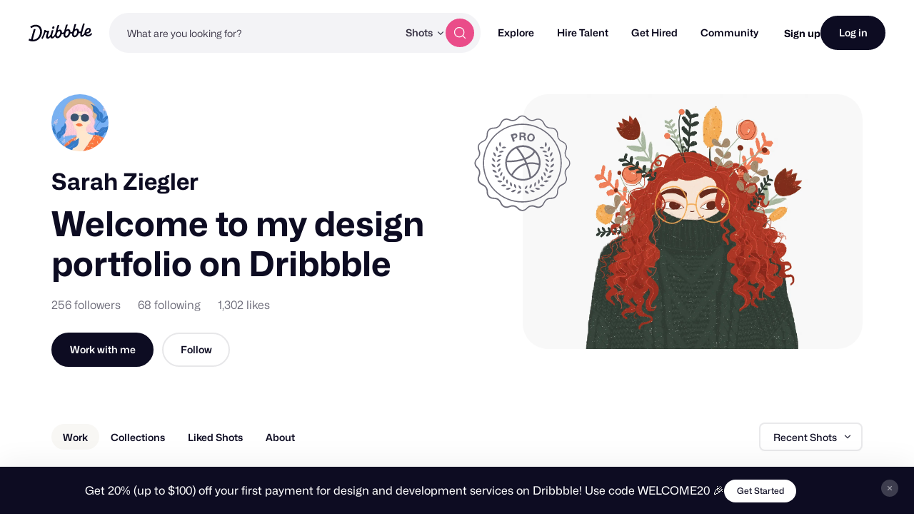

--- FILE ---
content_type: text/html; charset=utf-8
request_url: https://dribbble.com/sarah-ziegler
body_size: 47794
content:






<!DOCTYPE html>
<html lang="en">
<head>
    <script id="cookieyes" type="text/javascript" src="https://cdn-cookieyes.com/client_data/780c76971bc38ef14edcd798/script.js"></script>

  <script>

  function getABTestValues() {
    const abTestElements = document.querySelectorAll('drb-ab-test');

    return Array.from(abTestElements).reduce((acc, el) => {
      const name = el.getAttribute('name');
      const value = el.getAttribute('value');

      if (name && value) {
        acc[name] = value;
      }

      return acc;
    }, {});
  }

  function setData() {
    window._drbbbv = window._drbbbv || {};
    window._drbbbv['anonymous_id'] = "87f1a6a3-ea38-4062-9b39-b933617f16ba";
    window._drbbbv['user_id'] = "";
    window._drbbbv['user_type'] = "guest";
    window._drbbbv['user_custom_ga_keys'] = [
    ]
    window._drbbbv['page_type'] = "profile_page";
    window._drbbbv['ab_test_data'] = getABTestValues();

    // Loads Google Tag Manager only after receiving cookie consent
    (function(w,d,s,l,i){w[l]=w[l]||[];w[l].push({'gtm.start':
    new Date().getTime(),event:'gtm.js'});var f=d.getElementsByTagName(s)[0],
    j=d.createElement(s),dl=l!='dataLayer'?'&l='+l:'';j.async=true;j.src=
    'https://www.googletagmanager.com/gtm.js?id='+i+dl;f.parentNode.insertBefore(j,f);
    })(window,document,'script','dataLayer', "GTM-NBX2C5CC")
  }

  // If CookieYes script hasn't loaded yet, wait for event before setting data
  if (!window.getCkyConsent) {
    document.addEventListener('cookieyes_banner_load', function(eventData) {
    // Set analytics if user does not require cookie consent
    if (
      (eventData && eventData.detail && !eventData.detail.activeLaw)
      || (
        // OR if they do require consent and have agreed to analytics cookies
        eventData
        && eventData.detail
        && eventData.detail.activeLaw
        && eventData.detail.categories
        && eventData.detail.categories.analytics
      )
    ) {
      setData();
    }
  });
  } else {
    // Set analytics properties if user does not require cookie consent
    if (
      (!window.getCkyConsent().activeLaw)
      || (
      // OR if they do require consent and have agreed to analytics cookies
        window.getCkyConsent().categories
        && window.getCkyConsent().categories.analytics
      )
    ) {
      setData();
    }
  }

  // Initialize GTM when user accepts analytics cookies
  document.addEventListener("cookieyes_consent_update", function (eventData) {
    if (eventData && eventData.detail && eventData.detail.accepted.includes("analytics")) {
        setData();
      }
  });
</script>



  <title>Sarah Ziegler | Dribbble</title>
  <meta name="description" content="Sarah Ziegler | Graphic Designer - I See Me! Personalized Children&#39;s Books | Connect with them on Dribbble; the global community for designers and creative professionals." />
  <meta charset="utf-8" />
  <meta name="theme-color" content="#FFFFFF">
    <meta name="viewport" content="width=device-width, initial-scale=1.0, minimum-scale=1.0, interactive-widget=resizes-content" />
    <meta name="referrer" content="origin-when-cross-origin">
  <meta name="facebook-domain-verification" content="14yui0t6bj9n8uz4d48a2snpt3cvnz" />

    <link rel="preload" href="https://cdn.dribbble.com/assets/mona-sans/Mona-Sans-870dff5a10221ba7d01cc47eca10d0b2f911bd4196bb941985490bd8c7363cd9.woff2" as="font" crossorigin="anonymous">
  <link rel="preload" href="https://cdn.dribbble.com/assets/wf-visual-sans/WFVisualSans-RegularText-46461986901f80620e484e70aa8cbb90ede25a01351d464819a4e47a3f38ea43.woff2" as="font" crossorigin="anonymous">
  <link rel="preload" href="https://cdn.dribbble.com/assets/wf-visual-sans/WFVisualSans-SemiBold-aa0e55353b6a1b897f76a0fcbf5561fa243ce1b8b9f6aebcb5a186f0536713b1.woff2" as="font" crossorigin="anonymous">


  <link rel="preconnect" href="https://fonts.googleapis.com">
<link rel="preconnect" href="https://fonts.gstatic.com" crossorigin>
<link rel="preload" href="https://fonts.googleapis.com/css2?family=Source+Serif+4:wght@400;600&family=IBM+Plex+Mono:wght@500&display=swap" as="style" onload="this.onload=null;this.rel='stylesheet'">
<noscript>
  <link href="https://fonts.googleapis.com/css2?family=Source+Serif+4:wght@400;600&family=IBM+Plex+Mono:wght@500&display=swap" rel="stylesheet">
</noscript>



    <script src="https://js.stripe.com/v2/" defer="defer"></script>
  <!--[if gte IE 7]><!-->


  <link rel="stylesheet" href="https://cdn.dribbble.com/assets/profile-new-10a446f755c01c55cb68ab18d77fb02cc74a31f1b1455a808b227ff8368d1e2b.css" />

  <!-- <![endif]-->
  <link href="https://cdn.dribbble.com/assets/dribbble-vector-ball-c75e531ccee3110d0ee5ae951fd1d0a65d2ff25d3c0577757ea7e8d8e3e75db4.svg" rel="mask-icon" color="#EA64D9" />
<link href="https://cdn.dribbble.com/assets/apple-touch-icon-precomposed-182fb6df572b99fd9f7c870e5bd4441188121518640c0fa57782b258434d1e0f.png" rel="apple-touch-icon-precomposed" />
<link href="https://cdn.dribbble.com/assets/favicon-452601365a822699d1d5db718ddf7499d036e8c2f7da69e85160a4d2f83534bd.ico" rel="icon" sizes="any" />
<link href="https://cdn.dribbble.com/assets/favicon-192x192-d70ad402693bdd1a8460da7f9f3c590e817da7369c5287789ac968cf6947d214.png" rel="icon" sizes="192x192" type="image/png" >
<link href="https://cdn.dribbble.com/assets/favicon-99944ff731bb44d3a947810ca8728f177f8deac035a3a4342120c385fd7acb9d.svg" rel="icon" type="image/svg+xml" />

  
  <meta name="csrf-param" content="authenticity_token" />
<meta name="csrf-token" content="dt6kTwwK-Hk6Fbh0DaxwEeKONKtyZXtIzVyp0DVARdi2pjPZEPjdNQW0VK7mmRgDwn12TSopmsLv7yuoQmr2BA" />
  
  <script src="https://cdn.dribbble.com/assets/vite/assets/application-513afbb3.js" crossorigin="anonymous" type="module" defer="defer"></script><link rel="modulepreload" href="https://cdn.dribbble.com/assets/vite/assets/portfolio-new-11568175.js" as="script" crossorigin="anonymous" defer="defer">
<link rel="modulepreload" href="https://cdn.dribbble.com/assets/vite/assets/request-e0109385.js" as="script" crossorigin="anonymous" defer="defer">
<link rel="modulepreload" href="https://cdn.dribbble.com/assets/vite/assets/internal-tracking-949bf92e.js" as="script" crossorigin="anonymous" defer="defer">
<link rel="modulepreload" href="https://cdn.dribbble.com/assets/vite/assets/drb-toast-helpers-b5930a70.js" as="script" crossorigin="anonymous" defer="defer">
<link rel="modulepreload" href="https://cdn.dribbble.com/assets/vite/assets/google-tag-manager-utils-cbc0cd1f.js" as="script" crossorigin="anonymous" defer="defer">
<link rel="modulepreload" href="https://cdn.dribbble.com/assets/vite/assets/v2-check-circle-974aa791.js" as="script" crossorigin="anonymous" defer="defer">
<link rel="modulepreload" href="https://cdn.dribbble.com/assets/vite/assets/site-footer-d4d6d040.js" as="script" crossorigin="anonymous" defer="defer">
<link rel="modulepreload" href="https://cdn.dribbble.com/assets/vite/assets/index-d6c1af7c.js" as="script" crossorigin="anonymous" defer="defer">
<link rel="modulepreload" href="https://cdn.dribbble.com/assets/vite/assets/google-sign-in-03d1514c.js" as="script" crossorigin="anonymous" defer="defer">
<link rel="modulepreload" href="https://cdn.dribbble.com/assets/vite/assets/form-validation-58394433.js" as="script" crossorigin="anonymous" defer="defer">
<link rel="modulepreload" href="https://cdn.dribbble.com/assets/vite/assets/contact-info-detection-helpers-88c9e017.js" as="script" crossorigin="anonymous" defer="defer">
<link rel="modulepreload" href="https://cdn.dribbble.com/assets/vite/assets/expand-collapse-1ef905ba.js" as="script" crossorigin="anonymous" defer="defer">
<link rel="modulepreload" href="https://cdn.dribbble.com/assets/vite/assets/drb-confirm-helpers-15e164fa.js" as="script" crossorigin="anonymous" defer="defer">
<link rel="modulepreload" href="https://cdn.dribbble.com/assets/vite/assets/drb-dialog-helpers-7fc3e738.js" as="script" crossorigin="anonymous" defer="defer">
<link rel="modulepreload" href="https://cdn.dribbble.com/assets/vite/assets/pricing-03f3c7e1.js" as="script" crossorigin="anonymous" defer="defer">
<link rel="modulepreload" href="https://cdn.dribbble.com/assets/vite/assets/ai-input-1dd5e8c0.js" as="script" crossorigin="anonymous" defer="defer">
<link rel="modulepreload" href="https://cdn.dribbble.com/assets/vite/assets/form-handler-e91d0153.js" as="script" crossorigin="anonymous" defer="defer">
<link rel="modulepreload" href="https://cdn.dribbble.com/assets/vite/assets/v2-alert-pink-5610c78e.js" as="script" crossorigin="anonymous" defer="defer">
<link rel="modulepreload" href="https://cdn.dribbble.com/assets/vite/assets/check-verified-654e50fe.js" as="script" crossorigin="anonymous" defer="defer">
<link rel="modulepreload" href="https://cdn.dribbble.com/assets/vite/assets/screen-transitions-928a9f1a.js" as="script" crossorigin="anonymous" defer="defer">
<link rel="modulepreload" href="https://cdn.dribbble.com/assets/vite/assets/preload-helper-b857222e.js" as="script" crossorigin="anonymous" defer="defer">
<link rel="modulepreload" href="https://cdn.dribbble.com/assets/vite/assets/flickity-7e21c332.js" as="script" crossorigin="anonymous" defer="defer">
<link rel="modulepreload" href="https://cdn.dribbble.com/assets/vite/assets/photoswipe-fe6228ab.js" as="script" crossorigin="anonymous" defer="defer">
<link rel="modulepreload" href="https://cdn.dribbble.com/assets/vite/assets/media-37c7c646.js" as="script" crossorigin="anonymous" defer="defer">
<link rel="modulepreload" href="https://cdn.dribbble.com/assets/vite/assets/project-cost-breakdown-e5c2ce24.js" as="script" crossorigin="anonymous" defer="defer">
<link rel="modulepreload" href="https://cdn.dribbble.com/assets/vite/assets/site-nav-017004e5.js" as="script" crossorigin="anonymous" defer="defer">
<link rel="modulepreload" href="https://cdn.dribbble.com/assets/vite/assets/index-ecfc279f.js" as="script" crossorigin="anonymous" defer="defer">
<link rel="modulepreload" href="https://cdn.dribbble.com/assets/vite/assets/unsafe-html-c2c7ba68.js" as="script" crossorigin="anonymous" defer="defer">
<link rel="modulepreload" href="https://cdn.dribbble.com/assets/vite/assets/chunk.6CTB5ZDJ-ecd2c56f.js" as="script" crossorigin="anonymous" defer="defer">
<link rel="modulepreload" href="https://cdn.dribbble.com/assets/vite/assets/throttle-3094f99e.js" as="script" crossorigin="anonymous" defer="defer">
<link rel="modulepreload" href="https://cdn.dribbble.com/assets/vite/assets/_commonjsHelpers-de833af9.js" as="script" crossorigin="anonymous" defer="defer">
<link rel="modulepreload" href="https://cdn.dribbble.com/assets/vite/assets/debounce-01590c98.js" as="script" crossorigin="anonymous" defer="defer">
<link rel="modulepreload" href="https://cdn.dribbble.com/assets/vite/assets/isSymbol-09cd3a26.js" as="script" crossorigin="anonymous" defer="defer">
<link rel="modulepreload" href="https://cdn.dribbble.com/assets/vite/assets/toNumber-7a06b4ca.js" as="script" crossorigin="anonymous" defer="defer">
<link rel="modulepreload" href="https://cdn.dribbble.com/assets/vite/assets/animation-7e2d11a2.js" as="script" crossorigin="anonymous" defer="defer">
<link rel="modulepreload" href="https://cdn.dribbble.com/assets/vite/assets/isEqual-d151e389.js" as="script" crossorigin="anonymous" defer="defer">
<link rel="modulepreload" href="https://cdn.dribbble.com/assets/vite/assets/_baseIsEqual-220da518.js" as="script" crossorigin="anonymous" defer="defer">
<link rel="modulepreload" href="https://cdn.dribbble.com/assets/vite/assets/isArray-e26b23e9.js" as="script" crossorigin="anonymous" defer="defer">
<link rel="modulepreload" href="https://cdn.dribbble.com/assets/vite/assets/_baseUnary-56bc5bee.js" as="script" crossorigin="anonymous" defer="defer">
<link rel="modulepreload" href="https://cdn.dribbble.com/assets/vite/assets/js.cookie-edb2da2a.js" as="script" crossorigin="anonymous" defer="defer">
<link rel="modulepreload" href="https://cdn.dribbble.com/assets/vite/assets/tiptap-extension-underline.esm-3123e256.js" as="script" crossorigin="anonymous" defer="defer">
<link rel="modulepreload" href="https://cdn.dribbble.com/assets/vite/assets/file-upload-af359e3e.js" as="script" crossorigin="anonymous" defer="defer">
<link rel="modulepreload" href="https://cdn.dribbble.com/assets/vite/assets/index-ec1be37d.js" as="script" crossorigin="anonymous" defer="defer">
<link rel="modulepreload" href="https://cdn.dribbble.com/assets/vite/assets/axios-8f19e258.js" as="script" crossorigin="anonymous" defer="defer">
<link rel="modulepreload" href="https://cdn.dribbble.com/assets/vite/assets/axios_helper-7e964c2e.js" as="script" crossorigin="anonymous" defer="defer">
<link rel="modulepreload" href="https://cdn.dribbble.com/assets/vite/assets/string-5478061d.js" as="script" crossorigin="anonymous" defer="defer">
<link rel="modulepreload" href="https://cdn.dribbble.com/assets/vite/assets/pluralize-e121862b.js" as="script" crossorigin="anonymous" defer="defer">
<link rel="modulepreload" href="https://cdn.dribbble.com/assets/vite/assets/url-36a92b4e.js" as="script" crossorigin="anonymous" defer="defer">
<link rel="modulepreload" href="https://cdn.dribbble.com/assets/vite/assets/site-nav-autocomplete-dbf97700.js" as="script" crossorigin="anonymous" defer="defer"><link rel="stylesheet" href="https://cdn.dribbble.com/assets/vite/assets/shoelace-overrides-a3aff624.css" media="screen" defer="defer" />
<link rel="stylesheet" href="https://cdn.dribbble.com/assets/vite/assets/flickity-2722653d.css" media="screen" defer="defer" />
<link rel="stylesheet" href="https://cdn.dribbble.com/assets/vite/assets/site-nav-autocomplete-14ad979f.css" media="screen" defer="defer" />
  <meta name="action-cable-url" content="wss://cable.dribbble.com" />
    <link rel="canonical" href="https://dribbble.com/sarah-ziegler" />
  <meta property="og:type" content="profile" />
<meta property="og:title" content="Sarah Ziegler" />
<meta name="twitter:title" content="Sarah Ziegler" />
<meta property="og:site_name" content="Dribbble" />
<meta name="twitter:site" content="@dribbble" />
<meta name="twitter:domain" content="dribbble.com" />
<meta property="og:url" content="https://dribbble.com/sarah-ziegler" />
<meta name="twitter:url" content="https://dribbble.com/sarah-ziegler" />
<meta property="og:image" content="https://cdn.dribbble.com/userupload/35185931/file/original-6953feff741f320db1021c141581c0ff.jpg?resize=1600x1200" />
<meta property="og:image:secure_url" content="https://cdn.dribbble.com/userupload/35185931/file/original-6953feff741f320db1021c141581c0ff.jpg?resize=1600x1200" />
<meta property="og:image:alt" content="Dribbble shot titled &quot;Party Animals Illustration&quot; by Sarah Ziegler" />
<meta property="og:image:width" content="1600" />
<meta property="og:image:height" content="1200" />
<meta name="twitter:image" content="https://cdn.dribbble.com/userupload/35185931/file/original-6953feff741f320db1021c141581c0ff.jpg?resize=1600x1200" />
<meta name="twitter:image:alt" content="Dribbble shot titled &quot;Party Animals Illustration&quot; by Sarah Ziegler" />
<meta name="twitter:card" content="summary_large_image" />
<meta name="twitter:label1" content="Dribbbled by" />
<meta name="twitter:data1" content="@sarah-ziegler" />

  
    <link rel="stylesheet" href="https://cdn.dribbble.com/assets/profile-new-async-23c5ee5436763f61501b39ea07f5839ccc79bae54a7c29096a5cd9c2495bda37.css" media="print" onload="this.media='all'">
  <noscript><link rel="stylesheet" href="https://cdn.dribbble.com/assets/profile-new-async-23c5ee5436763f61501b39ea07f5839ccc79bae54a7c29096a5cd9c2495bda37.css"></noscript>



  <script src="https://www.google.com/recaptcha/api.js?render=explicit" defer async></script>


  <meta property="fb:app_id" content="811749452338490">

  <script>
    if (location.hash.match(/^#\./) && window.history) {
      window.history.replaceState({}, window.title, location.origin + location.pathname + location.search)
    }
  </script>
  <noscript>
    <style>ol.dribbbles { display: block !important }</style>
  </noscript>

  <script src="https://accounts.google.com/gsi/client" async></script>
</head>

<body id="profile" class="logged-out not-pro not-player not-self not-team not-on-team no-hiring " data-turbo="false">


  <div class="announcements announcements--dark" data-announcements style="visibility: hidden; opacity: 0;">
  <div class="announcements__content">
      <div data-announcement="/announcements/5917/view" data-announcement-id="5917" data-track-location="announcement" class="announcement ">
        <p><span>Get 20% (up to $100) off your first payment for design and development services on Dribbble! Use code WELCOME20 🎉 </span></p>
          <a href="https://dribbble.com/instantmatch" target="_blank" class="btn2 btn2--x-small announcements__cta-btn" data-track-cta>
            Get Started
          </a>
      </div>
  </div>

  <button data-announcements-close class="announcements__close-btn btn2 btn2--tertiary btn2--circle" aria-label="close">
    <svg xmlns="http://www.w3.org/2000/svg" viewBox="0 0 26 26" fill="none" role="img" aria-hidden="true" class="icon announcements__close-icon">
<path d="M8.28596 6.51819C7.7978 6.03003 7.00634 6.03003 6.51819 6.51819C6.03003 7.00634 6.03003 7.7978 6.51819 8.28596L11.2322 13L6.51819 17.714C6.03003 18.2022 6.03003 18.9937 6.51819 19.4818C7.00634 19.97 7.7978 19.97 8.28596 19.4818L13 14.7678L17.714 19.4818C18.2022 19.97 18.9937 19.97 19.4818 19.4818C19.97 18.9937 19.97 18.2022 19.4818 17.714L14.7678 13L19.4818 8.28596C19.97 7.7978 19.97 7.00634 19.4818 6.51819C18.9937 6.03003 18.2022 6.03003 17.714 6.51819L13 11.2322L8.28596 6.51819Z" fill="currentColor"></path>
</svg>
  </button>
</div>


<div class="site-nav" data-site-nav >
  <div class="site-nav__dark-overlay"></div>

  <div class="site-nav__wrapper">
    <button class="site-nav-burger" data-site-nav-burger aria-label="Toggle mobile menu">
      <span></span>
      <span></span>
      <span></span>
    </button>

    <a class="site-nav__logo" href="/" aria-label="Back to home page">
      <svg xmlns="http://www.w3.org/2000/svg" width="210" height="59" viewBox="0 0 210 59" fill="none">
    <title>Dribbble: the community for graphic design</title>
<path fill-rule="evenodd" clip-rule="evenodd" d="M206.622 31.928C207.065 31.4116 207.85 31.4352 208.253 31.986H208.25L209.784 34.0834C210.075 34.4864 210.073 35.0425 209.769 35.4349C207.106 38.8893 202.44 42.2143 196.81 42.5359C192.366 42.7887 188.701 41.1051 186.706 37.9221C186.311 37.2925 185.44 37.2557 184.997 37.8511C182.63 41.0286 179.766 43.5134 176.782 43.6845C171.467 43.9876 169.966 40.4228 171.28 32.563C171.412 31.7805 170.726 31.1192 169.987 31.3141C168.885 31.6065 167.715 31.7356 166.528 31.633C166.034 31.5907 165.571 31.8912 165.422 32.3811C163.455 38.8418 158.774 44.8518 152.715 45.1997C148.847 45.421 143.069 43.205 143.647 33.9462C143.695 33.1927 143.019 32.5999 142.323 32.8106C141.11 33.1795 139.804 33.3534 138.474 33.2401C137.981 33.1979 137.52 33.4983 137.371 33.9885C135.404 40.449 130.723 46.4592 124.664 46.8068C120.796 47.0282 115.018 44.8124 115.596 35.5536C115.644 34.7998 114.968 34.207 114.272 34.418C113.059 34.7869 111.753 34.9634 110.423 34.8473C109.93 34.8053 109.469 35.1057 109.32 35.5956C107.352 42.0564 102.672 48.0664 96.6132 48.4142C93.8613 48.5723 90.1398 47.4945 88.4308 43.5264C88.1016 42.7599 87.1144 42.6438 86.6257 43.3105C84.2334 46.5751 81.3193 49.152 78.2762 49.3259C75.1571 49.505 73.4509 48.2535 72.7091 46.0216C72.4458 45.2339 71.4609 45.0467 70.9293 45.6712C68.8002 48.1744 66.3749 50.0082 63.9216 50.1479C60.1393 50.3666 57.9619 47.563 57.7823 44.1667C57.5747 40.204 59.2887 35.564 61.2025 30.4999C61.4684 29.7964 60.9873 29.0348 60.2608 29.0032C59.157 28.956 57.8963 28.8399 56.7113 28.6185C56.1771 28.5159 55.6583 28.8479 55.5063 29.3907C53.243 37.4716 49.7771 45.392 46.8529 50.074C46.5263 50.5984 45.8505 50.7381 45.3593 50.377L43.1264 48.7331C42.6682 48.393 42.5441 47.7397 42.8504 47.247C47.0759 40.478 50.8278 29.8807 52.1215 22.0421C52.2025 21.5415 52.61 21.17 53.0986 21.141L56.0683 20.9697C56.7493 20.9302 57.2861 21.5652 57.162 22.2634L57.1493 22.3372C57.0379 22.959 57.4532 23.5439 58.0532 23.6257C60.7164 23.992 64.6963 24.0366 67.3975 23.9313C68.157 23.9023 68.6938 24.6875 68.4178 25.4226C66.2507 31.1876 63.3469 39.1765 63.5139 42.3382C63.5899 43.7662 64.2204 44.5462 65.3291 44.4829C67.4508 44.3619 70.7141 40.0959 73.1876 35.3455C73.2331 35.261 73.2659 35.169 73.2862 35.0741C74.1196 31.3543 75.3565 27.2068 76.6061 23.0163L76.6837 22.7561C76.8128 22.3188 77.1901 22.0131 77.6306 21.9868L81.1876 21.7839C81.9219 21.7417 82.4712 22.4795 82.2485 23.2093C82.0654 23.8112 81.883 24.409 81.7023 25.0014C78.5723 35.2603 75.9438 43.8759 79.4838 43.6742C81.7978 43.5422 85.0764 39.6164 87.8966 34.0279C87.9421 33.9356 87.9751 33.8381 87.9954 33.7355C88.1372 33.0055 88.3092 32.2416 88.5195 31.4432C90.1639 24.8753 92.0286 18.3691 93.8955 11.855C94.4717 9.8446 95.0481 7.83341 95.6182 5.81945C95.7449 5.37417 96.1245 5.06062 96.57 5.03426L100.221 4.82611C100.963 4.78396 101.512 5.52962 101.279 6.26474C99.8208 10.8388 98.2967 15.7106 96.8487 20.4006C96.5448 21.3887 97.603 22.2107 98.4386 21.6416C99.8791 20.6562 101.545 20.0027 103.158 19.9105C107.267 19.676 110.064 23.0565 110.332 28.1496C110.347 28.4184 110.363 28.7082 110.37 29.0032C110.385 29.5673 110.808 30.023 111.348 30.0704C113.282 30.2417 115.259 29.6673 116.786 28.3051C116.943 28.1654 117.049 27.9757 117.102 27.7701C118.616 21.8916 120.287 16.0568 121.959 10.2147C122.532 8.21455 123.105 6.21353 123.672 4.20956C123.798 3.76427 124.178 3.45072 124.624 3.42438L128.274 3.21623C129.016 3.17408 129.566 3.91972 129.333 4.65484C127.874 9.22892 126.35 14.1007 124.902 18.7907C124.598 19.7788 125.657 20.6008 126.492 20.0317C127.933 19.0463 129.599 18.3929 131.211 18.3006C135.32 18.0662 138.117 21.4466 138.386 26.5399C138.401 26.8084 138.416 27.0985 138.424 27.3935C138.436 27.9573 138.862 28.4132 139.401 28.4607C141.335 28.6318 143.312 28.0573 144.839 26.6951C144.996 26.5557 145.102 26.3659 145.156 26.1604C146.67 20.2818 148.34 14.4471 150.013 8.6051C150.586 6.60484 151.158 4.60372 151.725 2.59968C151.852 2.15439 152.232 1.84085 152.677 1.8145L156.328 1.60635C157.07 1.56419 157.619 2.30985 157.386 3.04497C155.928 7.61902 154.404 12.4908 152.956 17.1808C152.652 18.1689 153.71 18.991 154.546 18.4219C155.986 17.4364 157.652 16.783 159.265 16.6908C163.374 16.4563 166.171 19.8367 166.44 24.9299C166.455 25.2013 166.47 25.4885 166.477 25.7835C166.493 26.3447 166.913 26.8032 167.452 26.8507C169.323 27.0166 171.237 26.4844 172.741 25.2171C172.908 25.0774 173.024 24.8798 173.08 24.6637C174.804 18.0187 177.336 9.31324 179.777 0.981894C179.906 0.541877 180.285 0.236236 180.726 0.209888L184.344 0.0017367C185.078 -0.0404207 185.627 0.692063 185.407 1.42191C182.047 12.5778 179.308 22.3372 177.797 28.0944C175.789 35.9039 175.711 38.1567 177.994 38.025C179.911 37.9143 182.493 35.1952 184.928 31.0847C185.025 30.924 185.075 30.7397 185.083 30.5526C185.402 22.324 190.447 14.8385 197.946 14.409C202.969 14.1218 205.721 17.916 205.918 21.6495C206.293 28.7767 199.248 33.3324 192.42 32.9107C191.625 32.8606 191.047 33.7145 191.397 34.4574C192.351 36.4967 194.359 37.6352 197.787 37.4374C201.048 37.2531 204.468 34.439 206.622 31.928ZM93.7548 33.9278C92.1345 40.4228 94.1017 42.9652 96.646 42.8203C100.823 42.5805 104.864 34.9263 104.553 29.019C104.416 26.4396 102.907 25.0958 101.145 25.1961C98.2106 25.3646 95.0512 28.745 93.7548 33.9278ZM121.808 32.3207C120.188 38.8154 122.155 41.3581 124.7 41.2131H124.697C128.874 40.9734 132.917 33.3192 132.606 27.4119C132.472 24.8324 130.96 23.4886 129.198 23.5887C126.264 23.7574 123.105 27.1379 121.808 32.3207ZM149.862 30.7133C148.242 37.2082 150.209 39.7509 152.753 39.606H152.751C156.925 39.3662 160.971 31.712 160.66 25.8047C160.525 23.2251 159.014 21.8814 157.252 21.9815C154.318 22.1501 151.158 25.5307 149.862 30.7133ZM200.584 22.2239C200.559 20.5218 199.513 19.2887 197.817 19.3862H197.815C194.483 19.5785 191.875 23.1856 191.045 27.562C190.913 28.2577 191.422 28.9058 192.103 28.8899C196.407 28.7821 200.721 25.9416 200.584 22.2239ZM44.3525 25.3837C43.9171 12.1962 35.3423 3.49339 22.6712 3.94658C17.2307 4.19426 11.0052 6.25733 6.32164 9.9461C5.88113 10.2939 5.76719 10.9315 6.06593 11.4163L8.05331 14.6519C8.39254 15.2052 9.11407 15.3185 9.60776 14.9075C13.1724 11.9459 18.0383 10.0041 22.7193 9.79855C31.403 9.43757 37.7828 14.9971 38.1551 25.7367C38.6209 38.2417 30.2157 52.5461 16.7091 53.3207C16.2382 53.3471 15.7471 53.3577 15.2559 53.3577C14.5673 53.3577 14.0585 52.6858 14.2306 51.9901C16.8357 41.4744 19.8763 30.1974 22.9776 19.7029C23.1928 18.973 22.6459 18.2458 21.9143 18.288L17.9648 18.5146C17.5218 18.5409 17.142 18.8492 17.0129 19.2918C14.0331 29.6045 11.0508 40.7895 8.36723 51.284C8.21279 51.89 7.59761 52.2379 7.02544 52.0427C5.62543 51.566 4.34693 51.0232 3.2583 50.3881C2.73677 50.0825 2.07601 50.2987 1.80765 50.8571L0.11142 54.4037C-0.139216 54.9281 0.0455967 55.5709 0.539275 55.8527C4.38489 58.0345 10.223 59.2806 16.0914 58.9462C35.4032 57.8393 44.864 40.0015 44.3525 25.3889V25.3837ZM82.3044 9.18082C79.955 9.31518 77.8713 11.9553 78.0183 14.7377C78.1143 16.5715 79.2917 17.7967 81.1195 17.694C83.4689 17.5596 85.6106 14.7798 85.4714 12.1318C85.3754 10.298 84.0005 9.08333 82.3044 9.18082Z" fill="currentColor"></path>
</svg>
    </a>

    
<div class="site-nav-search site-nav-search--nav ">
  <div class="site-nav-search__wrapper" data-nav-autocomplete-panel-container>
    <div
      data-nav-autocomplete-container
      data-algolia-application-id="W5ZOF5AQ8X"
      data-algolia-search-api-key="32b93de0e6eabd7b51cf093f0d7e3a1c"
      data-algolia-shots-index-name="Screenshot_query_suggestions"
      data-algolia-services-index-name="ServiceOffering_query_suggestions"
      data-algolia-designers-index-name="User_query_suggestions"
    >
      <input
        class="site-nav-search__input"
        type="text"
        placeholder="What are you looking for?"
        value=""
        autocomplete="off"
        autocapitalize="off"
      />
    </div>

    <drb-dropdown value="shots" placement="bottom-start" flip distance="0" data-site-nav-search-type aria-label="Change search type">
      <button class="site-nav-search__dropdown-trigger dropdown2 dropdown2--text-only" type="button">
        <span data-dropdown-label>Shots</span>
      </button>

      <div slot="dropdown-content">
        <drb-dropdown-option value="shots">Shots</drb-dropdown-option>
        <drb-dropdown-option value="designers">Designers</drb-dropdown-option>
        <drb-dropdown-option value="services">Services</drb-dropdown-option>
      </div>
    </drb-dropdown>

    <button class="site-nav-search__btn btn2 btn2--circle btn2--primary-alt" data-site-nav-search-submit aria-label="Search">
      <svg xmlns="http://www.w3.org/2000/svg" width="24" height="24" viewBox="0 0 24 24" fill="none" role="img" aria-hidden="true" class="icon ">
  <path d="M21 21L16.65 16.65M19 11C19 15.4183 15.4183 19 11 19C6.58172 19 3 15.4183 3 11C3 6.58172 6.58172 3 11 3C15.4183 3 19 6.58172 19 11Z" stroke="currentColor" stroke-width="1.5" stroke-linecap="round" stroke-linejoin="round"></path>
</svg>
    </button>
  </div>
</div>


    <nav class="site-nav-main" role="navigation" data-site-nav-main>
      <div class="site-nav-main__wrapper">
        <ul class="site-nav-main__list">
          <li class="site-nav-main__item">
            <a href="/shots/popular" class="site-nav-main__link" data-site-nav-sub-trigger>Explore</a>

            <ul class="site-nav-sub">

              <li>
                <a href="/shots/popular" class="site-nav-sub__link site-nav-sub__link--bold">
                  <svg xmlns="http://www.w3.org/2000/svg" width="24" height="24" viewBox="0 0 24 24" fill="none" role="img" aria-hidden="true" class="icon ">
  <path d="M22 7L14.1314 14.8686C13.7354 15.2646 13.5373 15.4627 13.309 15.5368C13.1082 15.6021 12.8918 15.6021 12.691 15.5368C12.4627 15.4627 12.2646 15.2646 11.8686 14.8686L9.13137 12.1314C8.73535 11.7354 8.53735 11.5373 8.30902 11.4632C8.10817 11.3979 7.89183 11.3979 7.69098 11.4632C7.46265 11.5373 7.26465 11.7354 6.86863 12.1314L2 17M22 7H15M22 7V14" stroke="currentColor" stroke-width="2" stroke-linecap="round" stroke-linejoin="round"></path>
</svg>
                  Popular
                </a>
              </li>

              <li>
                <a href="/shots/recent" class="site-nav-sub__link site-nav-sub__link--bold">
                  <svg xmlns="http://www.w3.org/2000/svg" width="24" height="24" viewBox="0 0 24 24" fill="none" role="img" aria-hidden="true" class="icon ">
<path d="M4.5 22V17M4.5 7V2M2 4.5H7M2 19.5H7M13 3L11.2658 7.50886C10.9838 8.24209 10.8428 8.60871 10.6235 8.91709C10.4292 9.1904 10.1904 9.42919 9.91709 9.62353C9.60871 9.84281 9.24209 9.98381 8.50886 10.2658L4 12L8.50886 13.7342C9.24209 14.0162 9.60871 14.1572 9.91709 14.3765C10.1904 14.5708 10.4292 14.8096 10.6235 15.0829C10.8428 15.3913 10.9838 15.7579 11.2658 16.4911L13 21L14.7342 16.4911C15.0162 15.7579 15.1572 15.3913 15.3765 15.0829C15.5708 14.8096 15.8096 14.5708 16.0829 14.3765C16.3913 14.1572 16.7579 14.0162 17.4911 13.7342L22 12L17.4911 10.2658C16.7579 9.98381 16.3913 9.8428 16.0829 9.62353C15.8096 9.42919 15.5708 9.1904 15.3765 8.91709C15.1572 8.60871 15.0162 8.24209 14.7342 7.50886L13 3Z" stroke="currentColor" stroke-width="1.5" stroke-linecap="round" stroke-linejoin="round"></path>
</svg>
                  New and Noteworthy
                </a>
              </li>

              <li class="site-nav-sub__divider"></li>

              <li>
                <a href="/shots/popular/product-design" class="site-nav-sub__link">Product Design</a>
              </li>

              <li>
                <a href="/shots/popular/web-design" class="site-nav-sub__link">Web Design</a>
              </li>

              <li>
                <a href="/shots/popular/animation" class="site-nav-sub__link">Animation</a>
              </li>

              <li>
                <a href="/shots/popular/branding" class="site-nav-sub__link">Branding</a>
              </li>

              <li>
                <a href="/shots/popular/illustration" class="site-nav-sub__link">Illustration</a>
              </li>

              <li>
                <a href="/shots/popular/mobile" class="site-nav-sub__link">Mobile</a>
              </li>

              <li>
                <a href="/shots/popular/typography" class="site-nav-sub__link">Typography</a>
              </li>

              <li>
                <a href="/shots/popular/print" class="site-nav-sub__link">Print</a>
              </li>
            </ul>
          </li>

          <li class="site-nav-main__item">
            <a href="/designers" class="site-nav-main__link" data-site-nav-sub-trigger>Hire Talent</a>

            <ul class="site-nav-sub site-nav-sub--wide-format">
              <li class="site-nav-sub__item" style="--site-nav-sub-item-order: -1">
                <a
                  href="/instantmatch"
                  class="site-nav-sub__link site-nav-sub__link--bold"
                  data-internal-track-cta="GetMatched"
                >
                  <div class="site-nav-sub__content-wrapper">
                    <svg xmlns="http://www.w3.org/2000/svg" width="26" height="26" viewBox="0 0 26 26" fill="none" role="img" aria-hidden="true" class="icon ">
<path d="M19.9818 11.1647V6.42118C19.9818 4.52359 19.9818 3.57479 19.5939 2.85001C19.2527 2.21247 18.7082 1.69414 18.0385 1.3693C17.2772 1 16.2805 1 14.2873 1H6.69454C4.70126 1 3.70463 1 2.9433 1.3693C2.27361 1.69414 1.72914 2.21247 1.38792 2.85001C1 3.57479 1 4.52359 1 6.42118V18.1671C1 20.0646 1 21.0134 1.38792 21.7382C1.72914 22.3758 2.27361 22.8941 2.9433 23.2189C3.70463 23.5882 4.70126 23.5882 6.69454 23.5882H10.4909M11.0841 11.1647H5.74545M6.93181 15.6824H5.74545M15.2363 6.64706H5.74545M14.7752 25V22.1765M14.8529 16.2471V13.4235M13.4033 14.8353H16.3025M13.3256 23.5882H16.2248M19.7815 13.9882L18.776 16.5344C18.6124 16.9485 18.5307 17.1555 18.4035 17.3296C18.2908 17.484 18.1524 17.6188 17.9939 17.7286C17.8151 17.8524 17.6025 17.932 17.1774 18.0913L14.563 19.0706L17.1774 20.0499C17.6025 20.2091 17.8151 20.2888 17.9939 20.4126C18.1524 20.5223 18.2908 20.6572 18.4035 20.8115C18.5307 20.9857 18.6124 21.1927 18.776 21.6068L19.7815 24.1529L20.787 21.6068C20.9505 21.1927 21.0323 20.9857 21.1594 20.8115C21.2721 20.6572 21.4106 20.5223 21.5691 20.4126C21.7479 20.2888 21.9605 20.2091 22.3856 20.0499L25 19.0706L22.3856 18.0913C21.9605 17.932 21.7479 17.8524 21.5691 17.7286C21.4106 17.6188 21.2721 17.484 21.1594 17.3297C21.0323 17.1555 20.9505 16.9485 20.787 16.5344L19.7815 13.9882Z" stroke="currentColor" stroke-width="1.5" stroke-linecap="round" stroke-linejoin="round"></path>
</svg>

                    <div class="site-nav-sub__text-content">
                      <span class="site-nav-sub__title">Start Project Brief</span>
                      <span class="site-nav-sub__description">Get recommendations and proposals</span>
                    </div>
                  </div>
                </a>
              </li>

              <li class="site-nav-sub__item" style="--site-nav-sub-item-order: -1; --site-nav-sub-item-column: 1">
                <a href="/designers" class="site-nav-sub__link site-nav-sub__link--bold">
                  <div class="site-nav-sub__content-wrapper">
                    <svg xmlns="http://www.w3.org/2000/svg" width="24" height="24" viewBox="0 0 24 24" fill="none" role="img" aria-hidden="true" class="icon ">
  <path d="M22 21V19C22 17.1362 20.7252 15.5701 19 15.126M15.5 3.29076C16.9659 3.88415 18 5.32131 18 7C18 8.67869 16.9659 10.1159 15.5 10.7092M17 21C17 19.1362 17 18.2044 16.6955 17.4693C16.2895 16.4892 15.5108 15.7105 14.5307 15.3045C13.7956 15 12.8638 15 11 15H8C6.13623 15 5.20435 15 4.46927 15.3045C3.48915 15.7105 2.71046 16.4892 2.30448 17.4693C2 18.2044 2 19.1362 2 21M13.5 7C13.5 9.20914 11.7091 11 9.5 11C7.29086 11 5.5 9.20914 5.5 7C5.5 4.79086 7.29086 3 9.5 3C11.7091 3 13.5 4.79086 13.5 7Z" stroke="currentColor" stroke-width="2" stroke-linecap="round" stroke-linejoin="round"></path>
</svg>

                    <div class="site-nav-sub__text-content">
                      <span class="site-nav-sub__title">Browse Profiles</span>
                      <span class="site-nav-sub__description">Find and message talent directly</span>
                    </div>
                  </div>
                </a>
              </li>

              <li class="site-nav-sub__item" style="--site-nav-sub-item-order: -1; --site-nav-sub-item-column: 1">
                <a href="/services" class="site-nav-sub__link site-nav-sub__link--bold">
                  <div class="site-nav-sub__content-wrapper">
                    <svg xmlns="http://www.w3.org/2000/svg" width="24" height="24" viewBox="0 0 24 24" fill="none" role="img" aria-hidden="true" class="icon ">
  <path d="M8 8H8.01M2 5.2L2 9.67451C2 10.1637 2 10.4083 2.05526 10.6385C2.10425 10.8425 2.18506 11.0376 2.29472 11.2166C2.4184 11.4184 2.59135 11.5914 2.93726 11.9373L10.6059 19.6059C11.7939 20.7939 12.388 21.388 13.0729 21.6105C13.6755 21.8063 14.3245 21.8063 14.927 21.6105C15.612 21.388 16.2061 20.7939 17.3941 19.6059L19.6059 17.3941C20.7939 16.2061 21.388 15.612 21.6105 14.927C21.8063 14.3245 21.8063 13.6755 21.6105 13.0729C21.388 12.388 20.7939 11.7939 19.6059 10.6059L11.9373 2.93726C11.5914 2.59135 11.4184 2.4184 11.2166 2.29472C11.0376 2.18506 10.8425 2.10425 10.6385 2.05526C10.4083 2 10.1637 2 9.67452 2L5.2 2C4.0799 2 3.51984 2 3.09202 2.21799C2.7157 2.40973 2.40973 2.71569 2.21799 3.09202C2 3.51984 2 4.07989 2 5.2ZM8.5 8C8.5 8.27614 8.27614 8.5 8 8.5C7.72386 8.5 7.5 8.27614 7.5 8C7.5 7.72386 7.72386 7.5 8 7.5C8.27614 7.5 8.5 7.72386 8.5 8Z" stroke="currentColor" stroke-width="1.5" stroke-linecap="round" stroke-linejoin="round"></path>
</svg>

                    <div class="site-nav-sub__text-content">
                      <span class="site-nav-sub__title">Explore Services</span>
                      <span class="site-nav-sub__description">Hire quickly with pre-packaged services</span>
                    </div>
                  </div>
                </a>
              </li>

               <li class="site-nav-sub__item site-nav-sub__item--no-hover-bg" style="--site-nav-sub-item-column: 2; --site-nav-sub-item-row: 1 / 2; --site-nav-sub-content-padding: 16px 0;">
                <div class="site-nav-sub__content-wrapper" style="--subnav-text-content-gap: 16px">
                  <div class="site-nav-sub__text-content">
                    <a href="/jobs/new" class="site-nav-sub__title">
                      Post a Full-Time Job →
                    </a>
                  </div>
                </div>
              </li>

              <span class="site-nav-sub__divider"></span>

              <a href="https://help.dribbble.com/articles/11083661" class="site-nav-sub__learn-more" target="_blank">
                <svg xmlns="http://www.w3.org/2000/svg" width="24" height="24" viewBox="0 0 24 24" fill="none" role="img" aria-hidden="true" class="icon ">
<path d="M12 20H5.2C4.07989 20 3.51984 20 3.09202 19.782C2.71569 19.5903 2.40973 19.2843 2.21799 18.908C2 18.4802 2 17.9201 2 16.8V7.2C2 6.07989 2 5.51984 2.21799 5.09202C2.40973 4.71569 2.71569 4.40973 3.09202 4.21799C3.51984 4 4.07989 4 5.2 4H5.6C7.84021 4 8.96031 4 9.81596 4.43597C10.5686 4.81947 11.1805 5.43139 11.564 6.18404C12 7.03968 12 8.15979 12 10.4M12 20V10.4M12 20H18.8C19.9201 20 20.4802 20 20.908 19.782C21.2843 19.5903 21.5903 19.2843 21.782 18.908C22 18.4802 22 17.9201 22 16.8V7.2C22 6.07989 22 5.51984 21.782 5.09202C21.5903 4.71569 21.2843 4.40973 20.908 4.21799C20.4802 4 19.9201 4 18.8 4H18.4C16.1598 4 15.0397 4 14.184 4.43597C13.4314 4.81947 12.8195 5.43139 12.436 6.18404C12 7.03968 12 8.15979 12 10.4" stroke="#655C7A" stroke-width="1.5" stroke-linecap="round" stroke-linejoin="round"></path>
</svg>
                <span>Learn more about how hiring works on Dribbble →</span>
              </a>
            </ul>
          </li>

          <li class="site-nav-main__item">
            <a href="/jobs" class="site-nav-main__link" data-site-nav-sub-trigger>Get Hired</a>

            <ul class="site-nav-sub site-nav-sub--wide-format">
              <li class="site-nav-sub__item" style="--site-nav-sub-item-order: -1">
                <a href="/browse-project-briefs" class="site-nav-sub__link site-nav-sub__link--bold">
                  <div class="site-nav-sub__content-wrapper" style="--site-nav-sub-icon-size: 23px; --site-nav-sub-svg-offset: -2px;">
                    <svg xmlns="http://www.w3.org/2000/svg" width="24" height="24" viewBox="0 0 24 24" fill="none" role="img" aria-hidden="true" class="icon ">
<path d="M14 11H8M10 15H8M16 7H8M20 6.8V17.2C20 18.8802 20 19.7202 19.673 20.362C19.3854 20.9265 18.9265 21.3854 18.362 21.673C17.7202 22 16.8802 22 15.2 22H8.8C7.11984 22 6.27976 22 5.63803 21.673C5.07354 21.3854 4.6146 20.9265 4.32698 20.362C4 19.7202 4 18.8802 4 17.2V6.8C4 5.11984 4 4.27976 4.32698 3.63803C4.6146 3.07354 5.07354 2.6146 5.63803 2.32698C6.27976 2 7.11984 2 8.8 2H15.2C16.8802 2 17.7202 2 18.362 2.32698C18.9265 2.6146 19.3854 3.07354 19.673 3.63803C20 4.27976 20 5.11984 20 6.8Z" stroke="currentColor" stroke-width="1.5" stroke-linecap="round" stroke-linejoin="round"></path>
</svg>

                    <div class="site-nav-sub__text-content">
                      <span class="site-nav-sub__title">
                        Browse Project Briefs
                      </span>

                      <span class="site-nav-sub__description">Send proposals to clients</span>
                    </div>
                  </div>
                </a>
              </li>

              <li class="site-nav-sub__item" style="--site-nav-sub-item-order: -1; --site-nav-sub-item-row: 2">
                <a href="/session/new" class="site-nav-sub__link site-nav-sub__link--bold">
                  <div class="site-nav-sub__content-wrapper">
                    <svg xmlns="http://www.w3.org/2000/svg" width="24" height="24" viewBox="0 0 24 24" fill="none" role="img" aria-hidden="true" class="icon ">
  <path d="M20 10.5V6.8C20 5.11984 20 4.27976 19.673 3.63803C19.3854 3.07354 18.9265 2.6146 18.362 2.32698C17.7202 2 16.8802 2 15.2 2H8.8C7.11984 2 6.27976 2 5.63803 2.32698C5.07354 2.6146 4.6146 3.07354 4.32698 3.63803C4 4.27976 4 5.11984 4 6.8V17.2C4 18.8802 4 19.7202 4.32698 20.362C4.6146 20.9265 5.07354 21.3854 5.63803 21.673C6.27976 22 7.11984 22 8.8 22H12M18 21V15M15 18H21" stroke="currentColor" stroke-width="2" stroke-linecap="round" stroke-linejoin="round"></path>
</svg>

                    <div class="site-nav-sub__text-content">
                      <span class="site-nav-sub__title">
                        Add a Service
                      </span>

                      <span class="site-nav-sub__description">Let clients purchase your services</span>
                    </div>
                  </div>
                </a>
              </li>

              <li class="site-nav-sub__item site-nav-sub__item--no-hover-bg" style="--site-nav-sub-item-column: 2; --site-nav-sub-item-row: 1 / 2; --site-nav-sub-content-padding: 16px 0;">
                <div class="site-nav-sub__content-wrapper" style="--subnav-text-content-gap: 16px">
                  <div class="site-nav-sub__text-content">
                    <a href="/pro" class="site-nav-sub__title">
                      Upgrade to Pro →
                    </a>

                    <a href="/designer-advertising" class="site-nav-sub__title">
                      Advertise with Us →
                    </a>
                  </div>
                </div>
              </li>

              <li class="site-nav-sub__item" style="--site-nav-sub-item-order: -1; --site-nav-sub-item-column: 1">
                <a href="/jobs" class="site-nav-sub__link site-nav-sub__link--bold">
                  <div class="site-nav-sub__content-wrapper">
                    <svg xmlns="http://www.w3.org/2000/svg" width="24" height="24" viewBox="0 0 24 24" fill="none" role="img" aria-hidden="true" class="icon ">
  <path d="M16 7C16 6.07003 16 5.60504 15.8978 5.22354C15.6204 4.18827 14.8117 3.37962 13.7765 3.10222C13.395 3 12.93 3 12 3C11.07 3 10.605 3 10.2235 3.10222C9.18827 3.37962 8.37962 4.18827 8.10222 5.22354C8 5.60504 8 6.07003 8 7M5.2 21H18.8C19.9201 21 20.4802 21 20.908 20.782C21.2843 20.5903 21.5903 20.2843 21.782 19.908C22 19.4802 22 18.9201 22 17.8V10.2C22 9.07989 22 8.51984 21.782 8.09202C21.5903 7.71569 21.2843 7.40973 20.908 7.21799C20.4802 7 19.9201 7 18.8 7H5.2C4.07989 7 3.51984 7 3.09202 7.21799C2.71569 7.40973 2.40973 7.71569 2.21799 8.09202C2 8.51984 2 9.07989 2 10.2V17.8C2 18.9201 2 19.4802 2.21799 19.908C2.40973 20.2843 2.71569 20.5903 3.09202 20.782C3.51984 21 4.0799 21 5.2 21Z" stroke="currentColor" stroke-width="2" stroke-linecap="round" stroke-linejoin="round"></path>
</svg>

                    <div class="site-nav-sub__text-content">
                      <span class="site-nav-sub__title">Apply to Full-Time Jobs</span>
                      <span class="site-nav-sub__description">View open design roles</span>
                    </div>
                  </div>
                </a>
              </li>

              <span class="site-nav-sub__divider"></span>

              <a href="https://help.dribbble.com/articles/11083653" class="site-nav-sub__learn-more" target="_blank">
                <svg xmlns="http://www.w3.org/2000/svg" width="24" height="24" viewBox="0 0 24 24" fill="none" role="img" aria-hidden="true" class="icon ">
<path d="M12 20H5.2C4.07989 20 3.51984 20 3.09202 19.782C2.71569 19.5903 2.40973 19.2843 2.21799 18.908C2 18.4802 2 17.9201 2 16.8V7.2C2 6.07989 2 5.51984 2.21799 5.09202C2.40973 4.71569 2.71569 4.40973 3.09202 4.21799C3.51984 4 4.07989 4 5.2 4H5.6C7.84021 4 8.96031 4 9.81596 4.43597C10.5686 4.81947 11.1805 5.43139 11.564 6.18404C12 7.03968 12 8.15979 12 10.4M12 20V10.4M12 20H18.8C19.9201 20 20.4802 20 20.908 19.782C21.2843 19.5903 21.5903 19.2843 21.782 18.908C22 18.4802 22 17.9201 22 16.8V7.2C22 6.07989 22 5.51984 21.782 5.09202C21.5903 4.71569 21.2843 4.40973 20.908 4.21799C20.4802 4 19.9201 4 18.8 4H18.4C16.1598 4 15.0397 4 14.184 4.43597C13.4314 4.81947 12.8195 5.43139 12.436 6.18404C12 7.03968 12 8.15979 12 10.4" stroke="#655C7A" stroke-width="1.5" stroke-linecap="round" stroke-linejoin="round"></path>
</svg>
                <span>Learn more about getting hired on Dribbble →</span>
              </a>
            </ul>
          </li>

          <li class="site-nav-main__item">
            <a href="/stories" class="site-nav-main__link" data-site-nav-sub-trigger>Community</a>

            <ul class="site-nav-sub">
              <li class="site-nav-sub__item">
                <a href="/stories" class="site-nav-sub__link site-nav-sub__link--bold">
                  <div class="site-nav-sub__content-wrapper">
                    <svg xmlns="http://www.w3.org/2000/svg" width="24" height="24" viewBox="0 0 24 24" fill="none" role="img" aria-hidden="true" class="icon ">
<path d="M21 9.25H15M21 4H3M21 14.75H15M21 20H3M4.6 16H9.4C9.96005 16 10.2401 16 10.454 15.891C10.6422 15.7951 10.7951 15.6422 10.891 15.454C11 15.2401 11 14.9601 11 14.4V9.6C11 9.03995 11 8.75992 10.891 8.54601C10.7951 8.35785 10.6422 8.20487 10.454 8.10899C10.2401 8 9.96005 8 9.4 8H4.6C4.03995 8 3.75992 8 3.54601 8.10899C3.35785 8.20487 3.20487 8.35785 3.10899 8.54601C3 8.75992 3 9.03995 3 9.6V14.4C3 14.9601 3 15.2401 3.10899 15.454C3.20487 15.6422 3.35785 15.7951 3.54601 15.891C3.75992 16 4.03995 16 4.6 16Z" stroke="currentColor" stroke-width="1.5" stroke-linecap="round" stroke-linejoin="round"></path>
</svg>

                    <div class="site-nav-sub__text-content">
                      <span class="site-nav-sub__title">
                        Blog
                      </span>

                      <span class="site-nav-sub__description">Design inspiration, stories, and tips</span>
                    </div>
                  </div>
                </a>
              </li>

              <li class="site-nav-sub__item">
                <a href="/shots?list=playoffs" class="site-nav-sub__link site-nav-sub__link--bold">
                  <div class="site-nav-sub__content-wrapper">
                    <svg xmlns="http://www.w3.org/2000/svg" width="24" height="24" viewBox="0 0 24 24" fill="none" role="img" aria-hidden="true" class="icon ">
<path d="M12 15C8.68629 15 6 12.3137 6 9V3.44444C6 3.0306 6 2.82367 6.06031 2.65798C6.16141 2.38021 6.38021 2.16141 6.65798 2.06031C6.82367 2 7.0306 2 7.44444 2H16.5556C16.9694 2 17.1763 2 17.342 2.06031C17.6198 2.16141 17.8386 2.38021 17.9397 2.65798C18 2.82367 18 3.0306 18 3.44444V9C18 12.3137 15.3137 15 12 15ZM12 15V18M18 4H20.5C20.9659 4 21.1989 4 21.3827 4.07612C21.6277 4.17761 21.8224 4.37229 21.9239 4.61732C22 4.80109 22 5.03406 22 5.5V6C22 6.92997 22 7.39496 21.8978 7.77646C21.6204 8.81173 20.8117 9.62038 19.7765 9.89778C19.395 10 18.93 10 18 10M6 4H3.5C3.03406 4 2.80109 4 2.61732 4.07612C2.37229 4.17761 2.17761 4.37229 2.07612 4.61732C2 4.80109 2 5.03406 2 5.5V6C2 6.92997 2 7.39496 2.10222 7.77646C2.37962 8.81173 3.18827 9.62038 4.22354 9.89778C4.60504 10 5.07003 10 6 10M7.44445 22H16.5556C16.801 22 17 21.801 17 21.5556C17 19.5919 15.4081 18 13.4444 18H10.5556C8.59188 18 7 19.5919 7 21.5556C7 21.801 7.19899 22 7.44445 22Z" stroke="currentColor" stroke-width="1.5" stroke-linecap="round" stroke-linejoin="round"></path>
</svg>

                    <div class="site-nav-sub__text-content">
                      <span class="site-nav-sub__title">Playoffs</span>

                      <span class="site-nav-sub__description">
                        Join creative challenges and show your skills
                      </span>
                    </div>
                  </div>
                </a>
              </li>

              <li class="site-nav-sub__item">
                <a href="https://help.dribbble.com" class="site-nav-sub__link site-nav-sub__link--bold">
                  <div class="site-nav-sub__content-wrapper">
                    <svg xmlns="http://www.w3.org/2000/svg" width="24" height="24" viewBox="0 0 24 24" fill="none" role="img" aria-hidden="true" class="icon ">
<path d="M9.08997 8.99999C9.32507 8.33166 9.78912 7.7681 10.3999 7.40912C11.0107 7.05015 11.7289 6.91893 12.4271 7.0387C13.1254 7.15848 13.7588 7.52151 14.215 8.06352C14.6713 8.60552 14.921 9.29151 14.92 9.99999C14.92 12 11.92 13 11.92 13M12 17H12.01M3 7.94145V16.0586C3 16.4012 3 16.5725 3.05048 16.7253C3.09515 16.8605 3.16816 16.9846 3.26463 17.0893C3.37369 17.2076 3.52345 17.2908 3.82297 17.4572L11.223 21.5683C11.5066 21.7259 11.6484 21.8047 11.7985 21.8355C11.9315 21.8629 12.0685 21.8629 12.2015 21.8355C12.3516 21.8047 12.4934 21.7259 12.777 21.5683L20.177 17.4572C20.4766 17.2908 20.6263 17.2076 20.7354 17.0893C20.8318 16.9846 20.9049 16.8605 20.9495 16.7253C21 16.5725 21 16.4012 21 16.0586V7.94145C21 7.5988 21 7.42748 20.9495 7.27468C20.9049 7.13951 20.8318 7.01542 20.7354 6.91073C20.6263 6.7924 20.4766 6.7092 20.177 6.54279L12.777 2.43168C12.4934 2.27412 12.3516 2.19535 12.2015 2.16446C12.0685 2.13713 11.9315 2.13713 11.7985 2.16446C11.6484 2.19535 11.5066 2.27412 11.223 2.43168L3.82297 6.54279C3.52345 6.7092 3.37369 6.7924 3.26463 6.91073C3.16816 7.01542 3.09515 7.13951 3.05048 7.27468C3 7.42748 3 7.5988 3 7.94145Z" stroke="currentColor" stroke-width="1.5" stroke-linecap="round" stroke-linejoin="round"></path>
</svg>

                    <div class="site-nav-sub__text-content">
                      <span class="site-nav-sub__title">Help Center</span>

                      <span class="site-nav-sub__description">
                        Get quick answers and learn how to use Dribbble
                      </span>
                    </div>
                  </div>
                </a>
              </li>

              <span class="site-nav-sub__divider"></span>

              <div class="site-nav-sub__learn-more">
                <span>Follow Us</span>

                <div class="site-nav-sub__social-links">

                  <a href="https://instagram.com/dribbble" class="site-footer__social-link" target="_blank" rel="noreferrer">
                    <svg xmlns="http://www.w3.org/2000/svg" viewBox="0 0 16 16" fill-rule="evenodd" clip-rule="evenodd" stroke-linejoin="round" stroke-miterlimit="1.414" role="img" aria-hidden="true" class="icon "><path d="M8 0C5.827 0 5.555.01 4.702.048 3.85.088 3.27.222 2.76.42c-.526.204-.973.478-1.417.923-.445.444-.72.89-.923 1.417-.198.51-.333 1.09-.372 1.942C.008 5.555 0 5.827 0 8s.01 2.445.048 3.298c.04.852.174 1.433.372 1.942.204.526.478.973.923 1.417.444.445.89.72 1.417.923.51.198 1.09.333 1.942.372.853.04 1.125.048 3.298.048s2.445-.01 3.298-.048c.852-.04 1.433-.174 1.942-.372.526-.204.973-.478 1.417-.923.445-.444.72-.89.923-1.417.198-.51.333-1.09.372-1.942.04-.853.048-1.125.048-3.298s-.01-2.445-.048-3.298c-.04-.852-.174-1.433-.372-1.942-.204-.526-.478-.973-.923-1.417-.444-.445-.89-.72-1.417-.923-.51-.198-1.09-.333-1.942-.372C10.445.008 10.173 0 8 0zm0 1.44c2.136 0 2.39.01 3.233.048.78.036 1.203.166 1.485.276.374.145.64.318.92.598.28.28.453.546.598.92.11.282.24.705.276 1.485.038.844.047 1.097.047 3.233s-.01 2.39-.048 3.233c-.036.78-.166 1.203-.276 1.485-.145.374-.318.64-.598.92-.28.28-.546.453-.92.598-.282.11-.705.24-1.485.276-.844.038-1.097.047-3.233.047s-2.39-.01-3.233-.048c-.78-.036-1.203-.166-1.485-.276-.374-.145-.64-.318-.92-.598-.28-.28-.453-.546-.598-.92-.11-.282-.24-.705-.276-1.485C1.45 10.39 1.44 10.136 1.44 8s.01-2.39.048-3.233c.036-.78.166-1.203.276-1.485.145-.374.318-.64.598-.92.28-.28.546-.453.92-.598.282-.11.705-.24 1.485-.276C5.61 1.45 5.864 1.44 8 1.44zm0 2.452c-2.27 0-4.108 1.84-4.108 4.108 0 2.27 1.84 4.108 4.108 4.108 2.27 0 4.108-1.84 4.108-4.108 0-2.27-1.84-4.108-4.108-4.108zm0 6.775c-1.473 0-2.667-1.194-2.667-2.667 0-1.473 1.194-2.667 2.667-2.667 1.473 0 2.667 1.194 2.667 2.667 0 1.473-1.194 2.667-2.667 2.667zm5.23-6.937c0 .53-.43.96-.96.96s-.96-.43-.96-.96.43-.96.96-.96.96.43.96.96z"></path></svg>
                    <span class="accessibility-text">Instagram</span>
                  </a>

                  <a href="https://x.com/dribbble" class="site-footer__social-link" target="_blank" rel="noreferrer">
                    <svg xmlns="http://www.w3.org/2000/svg" width="16" height="16" viewBox="0 0 16 16" role="img" aria-hidden="true" class="icon "><path d="M9.492 6.773 15.32 0h-1.379L8.88 5.883 4.836 0H.176l6.113 8.895L.176 16h1.379l5.347-6.21L11.168 16h4.664Zm-1.89 2.2L6.98 8.09 2.055 1.04h2.12l3.977 5.687.618.886 5.171 7.395h-2.12Zm0 0" style="stroke:none;fill-rule:nonzero;fill:#1a1a1a;fill-opacity:1"></path></svg>
                    <span class="accessibility-text">X</span>
                  </a>

                  <a href="https://www.pinterest.com/dribbble/" class="site-footer__social-link" target="_blank" rel="noreferrer">
                    <svg xmlns="http://www.w3.org/2000/svg" aria-labelledby="akxih3flzq9bncfso2nyqdpi6gyq8lzs" role="img" viewBox="0 0 24 24" aria-hidden="true" class="icon "><title id="akxih3flzq9bncfso2nyqdpi6gyq8lzs">Pinterest icon</title><path d="M12.017 0C5.396 0 .029 5.367.029 11.987c0 5.079 3.158 9.417 7.618 11.162-.105-.949-.199-2.403.041-3.439.219-.937 1.406-5.957 1.406-5.957s-.359-.72-.359-1.781c0-1.663.967-2.911 2.168-2.911 1.024 0 1.518.769 1.518 1.688 0 1.029-.653 2.567-.992 3.992-.285 1.193.6 2.165 1.775 2.165 2.128 0 3.768-2.245 3.768-5.487 0-2.861-2.063-4.869-5.008-4.869-3.41 0-5.409 2.562-5.409 5.199 0 1.033.394 2.143.889 2.741.099.12.112.225.085.345-.09.375-.293 1.199-.334 1.363-.053.225-.172.271-.401.165-1.495-.69-2.433-2.878-2.433-4.646 0-3.776 2.748-7.252 7.92-7.252 4.158 0 7.392 2.967 7.392 6.923 0 4.135-2.607 7.462-6.233 7.462-1.214 0-2.354-.629-2.758-1.379l-.749 2.848c-.269 1.045-1.004 2.352-1.498 3.146 1.123.345 2.306.535 3.55.535 6.607 0 11.985-5.365 11.985-11.987C23.97 5.39 18.592.026 11.985.026L12.017 0z"></path></svg>
                    <span class="accessibility-text">Pinterest</span>
                  </a>

                  <a href="https://www.youtube.com/dribbble/" class="site-footer__social-link" target="_blank" rel="noreferrer">
                    <svg xmlns="http://www.w3.org/2000/svg" width="16" height="16" viewBox="0 0 16 16" fill="none" role="img" aria-hidden="true" class="icon ">
<path d="M15.5638 4.18665C15.382 3.50663 14.8464 2.97097 14.1663 2.7892C12.9338 2.45885 7.99102 2.45885 7.99102 2.45885C7.99102 2.45885 3.04823 2.45885 1.81569 2.7892C1.13567 2.97097 0.600013 3.50663 0.418241 4.18665C0.0878906 5.41918 0.0878906 7.99103 0.0878906 7.99103C0.0878906 7.99103 0.0878906 10.5629 0.418241 11.7954C0.600013 12.4754 1.13567 13.0111 1.81569 13.1929C3.04823 13.5232 7.99102 13.5232 7.99102 13.5232C7.99102 13.5232 12.9338 13.5232 14.1663 13.1929C14.8464 13.0111 15.382 12.4754 15.5638 11.7954C15.8941 10.5629 15.8941 7.99103 15.8941 7.99103C15.8941 7.99103 15.8941 5.41918 15.5638 4.18665ZM6.41039 10.362V5.6201L10.5169 7.99103L6.41039 10.362Z" fill="currentColor"></path>
</svg>
                    <span class="accessibility-text">Youtube</span>
                  </a>

                  <a href="https://www.tiktok.com/@dribbble.com" class="site-footer__social-link" target="_blank" rel="noreferrer">
                    <svg xmlns="http://www.w3.org/2000/svg" width="16" height="16" viewBox="0 0 16 16" fill="none" role="img" aria-hidden="true" class="icon ">
<path d="M12.8809 3.70813C12.7796 3.6558 12.6811 3.59843 12.5856 3.53625C12.3078 3.35264 12.0532 3.1363 11.8271 2.89188C11.2615 2.24469 11.0503 1.58813 10.9724 1.12844H10.9756C10.9106 0.746875 10.9374 0.5 10.9415 0.5H8.36525V10.4619C8.36525 10.5956 8.36526 10.7278 8.35963 10.8584C8.35963 10.8747 8.35807 10.8897 8.35713 10.9072C8.35713 10.9144 8.35713 10.9219 8.35557 10.9294C8.35557 10.9312 8.35557 10.9331 8.35557 10.935C8.32841 11.2924 8.21383 11.6377 8.02191 11.9405C7.82999 12.2432 7.56661 12.4942 7.25494 12.6713C6.93011 12.856 6.56272 12.953 6.189 12.9525C4.98869 12.9525 4.01588 11.9738 4.01588 10.765C4.01588 9.55625 4.98869 8.5775 6.189 8.5775C6.41622 8.57729 6.64203 8.61304 6.85807 8.68344L6.86119 6.06031C6.20537 5.9756 5.5391 6.02772 4.90443 6.21339C4.26976 6.39906 3.68046 6.71424 3.17369 7.13906C2.72965 7.52488 2.35634 7.98522 2.07057 8.49938C1.96182 8.68688 1.5515 9.44031 1.50182 10.6631C1.47057 11.3572 1.679 12.0763 1.77838 12.3734V12.3797C1.84088 12.5547 2.08307 13.1519 2.47775 13.6553C2.79602 14.0591 3.17203 14.4139 3.59369 14.7081V14.7019L3.59994 14.7081C4.84713 15.5556 6.22994 15.5 6.22994 15.5C6.46932 15.4903 7.27119 15.5 8.18182 15.0684C9.19182 14.59 9.76682 13.8772 9.76682 13.8772C10.1342 13.4513 10.4263 12.9659 10.6306 12.4419C10.8637 11.8291 10.9415 11.0941 10.9415 10.8003V5.51531C10.9728 5.53406 11.389 5.80937 11.389 5.80937C11.389 5.80937 11.9887 6.19375 12.9243 6.44406C13.5956 6.62219 14.4999 6.65969 14.4999 6.65969V4.10219C14.1831 4.13656 13.5396 4.03656 12.8809 3.70813Z" fill="currentColor"></path>
</svg>
                    <span class="accessibility-text">TikTok</span>
                  </a>

                  <a href="https://threads.com/dribbble" class="site-footer__social-link" target="_blank" rel="noreferrer">
                    <svg xmlns="http://www.w3.org/2000/svg" width="16" height="16" viewBox="0 0 16 16" fill="none" role="img" aria-hidden="true" class="icon ">
<path d="M11.7948 7.41569C11.7259 7.38266 11.6559 7.35087 11.585 7.32043C11.4615 5.04485 10.218 3.74208 8.1302 3.72875C8.12074 3.72869 8.11133 3.72869 8.10187 3.72869C6.85307 3.72869 5.81447 4.26174 5.17521 5.23173L6.32346 6.0194C6.80101 5.29486 7.55047 5.1404 8.10242 5.1404C8.1088 5.1404 8.1152 5.1404 8.12151 5.14046C8.80896 5.14484 9.32771 5.34472 9.66346 5.7345C9.90779 6.01828 10.0712 6.41042 10.1521 6.90532C9.54262 6.80173 8.88346 6.76987 8.17879 6.81027C6.19377 6.92462 4.91763 8.08233 5.00334 9.691C5.04683 10.507 5.45335 11.209 6.14796 11.6676C6.73524 12.0553 7.49162 12.2448 8.27773 12.2019C9.31587 12.145 10.1303 11.7489 10.6985 11.0247C11.13 10.4747 11.4029 9.76192 11.5234 8.86383C12.0181 9.16242 12.3848 9.55533 12.5873 10.0277C12.9316 10.8306 12.9517 12.15 11.8751 13.2257C10.9319 14.168 9.79804 14.5757 8.0845 14.5883C6.18372 14.5742 4.74619 13.9646 3.81155 12.7764C2.93633 11.6638 2.48402 10.0568 2.46714 8C2.48402 5.94315 2.93633 4.33613 3.81155 3.22356C4.74619 2.03541 6.1837 1.42583 8.08447 1.41171C9.99904 1.42594 11.4616 2.03845 12.432 3.23233C12.9079 3.8178 13.2666 4.55407 13.5031 5.41253L14.8487 5.05352C14.562 3.99685 14.111 3.08631 13.4971 2.33117C12.253 0.800557 10.4335 0.0162623 8.08917 0H8.07978C5.74017 0.0162058 3.94105 0.803483 2.7324 2.33994C1.65687 3.7072 1.10207 5.60964 1.08343 7.99438L1.08337 8L1.08343 8.00563C1.10207 10.3903 1.65687 12.2928 2.7324 13.6601C3.94105 15.1965 5.74017 15.9838 8.07978 16H8.08917C10.1692 15.9856 11.6354 15.441 12.8432 14.2343C14.4235 12.6555 14.3759 10.6766 13.855 9.46175C13.4814 8.59058 12.769 7.88302 11.7948 7.41569ZM8.20342 10.7923C7.33342 10.8413 6.42957 10.4508 6.38501 9.61433C6.35197 8.99417 6.82636 8.30217 8.25681 8.21973C8.42062 8.21028 8.58137 8.20567 8.73929 8.20567C9.25887 8.20567 9.74496 8.25614 10.1869 8.35275C10.022 10.4113 9.05521 10.7455 8.20342 10.7923Z" fill="currentColor"></path>
</svg>
                    <span class="accessibility-text">Threads</span>
                  </a>
                </div>
              </div>
            </ul>
          </li>


            <li class="site-nav-main__item site-nav-medium-screens-only">
              <a href="/instantmatch" class="site-nav-main__link site-nav-main__link--pink">Start Project Brief</a>
            </li>
        </ul>
      </div>
    </nav>

    <div class="site-nav__actions-container">
        <div class="site-nav-icon-actions">
          <button class="site-nav-icon-actions__item" data-site-nav-search-btn>
            <svg xmlns="http://www.w3.org/2000/svg" width="24" height="24" viewBox="0 0 24 24" fill="none" role="img" aria-hidden="true" class="icon ">
  <path d="M21 21L16.65 16.65M19 11C19 15.4183 15.4183 19 11 19C6.58172 19 3 15.4183 3 11C3 6.58172 6.58172 3 11 3C15.4183 3 19 6.58172 19 11Z" stroke="currentColor" stroke-width="1.5" stroke-linecap="round" stroke-linejoin="round"></path>
</svg>
          </button>
        </div>

        <a href="/signups/new" class="site-nav__signup site-nav-hide-mobile">
          Sign up
        </a>

        <a href="/session/new" class="site-nav__login btn2 btn2--medium">
          Log in
        </a>
    </div>
  </div>
</div>


<div class="ajax notice hide">
  <h2></h2>
</div>



<div class="notice-alert">
  <h3><!-- message goes here --></h3>
  <div class="close" aria-label="close">
    <img
      class="lazyload"
      data-src="https://cdn.dribbble.com/assets/icon-shot-x-light-05e45af08fe143f0ef18842bb2e94c2f4959000d3f1fda176220a2e6409c2f01.png"
      width="16"
      height="16"
      alt="close"
    >
  </div>
</div>

<div id="wrap">
  
    <div class="profile-masthead ">
              <section class="profile-pro-masthead">
  <div class="container-large masthead-wrapper">
    <div class="masthead-images">
      <div class="masthead-main-image">
        <div class="masthead-color-block-container">
          <div
            class="color-block color-block-disabled"
            style="background: #B6C7AE"
          ></div>
        </div>
          <div class="masthead-banner-image lazyload" data-bg="https://cdn.dribbble.com/users/4288035/profile/masthead_image/sweater-weather-dribbble.jpg">
            <svg xmlns="http://www.w3.org/2000/svg" width="66" height="66" viewBox="0 0 66 66" fill="none" role="img" aria-hidden="true" class="icon masthead-pro-badge fill-current">
<path fill-rule="evenodd" clip-rule="evenodd" d="M27.3 16.4001L27.8 18.1001L26.6 18.5001L25 13.5001L27.2 12.8001C27.8 12.6001 28.3 12.6001 28.7 12.8001C29.1 13.0001 29.4 13.3001 29.5 13.8001C29.8 14.7001 29.4 15.6001 28.3 15.9001L27.3 16.4001ZM28.5 14.3001C28.4 13.9001 28 13.7001 27.6 13.9001L26.6 14.2001L27 15.6001L28 15.3001C28.5 15.1001 28.7 14.7001 28.5 14.3001ZM32.3 15.2001V17.2001H31.1V12.0001H33.6C34.6 12.0001 35.4 12.5001 35.4 13.5001C35.4 14.1001 35.1 14.6001 34.5 14.8001C35 15.0001 35.3 15.2001 35.3 15.8001C35.3 16.0001 35.4 16.3001 35.4 16.5001C35.4 16.9001 35.5 17.1001 35.6 17.2001V17.3001H34.4C34.3 17.2001 34.3 17.0001 34.2 16.6001C34.2 16.5001 34.2 16.3001 34.2 16.1001C34.1 15.6001 33.9 15.3001 33.3 15.3001L32.3 15.2001ZM34.1 13.6001C34.1 13.2001 33.8 12.9001 33.3 12.9001H32.2V14.3001H33.3C33.9 14.3001 34.1 14.1001 34.1 13.6001ZM41.4 16.3001C40.9 17.8001 39.6 18.6001 38.1 18.1001C36.6 17.6001 36 16.2001 36.5 14.7001C37 13.2001 38.3 12.4001 39.8 12.9001C41.2 13.4001 41.8 14.8001 41.4 16.3001ZM39.4 13.8001C38.5 13.5001 37.9 14.1001 37.6 15.1001C37.3 16.0001 37.5 16.9001 38.4 17.2001C39.3 17.5001 39.9 16.9001 40.2 16.0001C40.5 14.9001 40.3 14.1001 39.4 13.8001ZM33.4 20.8001C40.1 20.8001 45.5 26.2001 45.5 32.9001C45.5 39.6001 40.1 45.0001 33.4 45.0001C26.7 45.0001 21.3 39.6001 21.3 32.9001C21.3 26.3001 26.7 20.8001 33.4 20.8001ZM44.4 33.3001C44.4 33.2001 44.4 33.1001 44.4 33.0001C44.4 30.2001 43.3 27.6001 41.6 25.7001C40.8 27.4001 38.9 29.0001 36.2 30.2001C35.9 30.3001 35.5 30.5001 35.2 30.6001C35.6 31.3001 35.9 32.1001 36.2 32.8001C37.2 32.6001 38.2 32.5001 39.2 32.5001C41 32.5001 42.7 32.8001 44.4 33.3001ZM35.7 29.1001C38.4 27.9001 40.2 26.4001 40.7 24.8001C38.8 23.0001 36.2 22.0001 33.4 22.0001C32.2 22.0001 31.1 22.2001 30 22.5001C31.8 24.7001 33.3 27.0001 34.7 29.5001C35 29.4001 35.4 29.3001 35.7 29.1001ZM33.5 29.9001C32.2 27.4001 30.6 25.1001 28.8 23.0001C25.5 24.5001 23.1 27.6001 22.5 31.3001C23.2 31.3001 23.9 31.3001 24.7 31.3001C27.9 31.2001 30.9 30.7001 33.5 29.9001ZM22.4 32.4001C22.4 32.6001 22.4 32.8001 22.4 33.0001C22.4 36.0001 23.6 38.7001 25.5 40.6001C26.8 38.3001 28.6 36.4001 30.8 34.9001C32.1 34.1001 33.5 33.4001 35 33.0001C34.7 32.3001 34.4 31.6001 34 30.9001C31.2 31.8001 28 32.3001 24.7 32.4001C24.5 32.4001 24.3 32.4001 24 32.4001C23.5 32.4001 23 32.4001 22.4 32.4001ZM31.4 35.9001C29.3 37.3001 27.5 39.2001 26.4 41.4001C28.3 43.0001 30.7 43.9001 33.4 43.9001C35 43.9001 36.5 43.6001 37.9 42.9001C37.4 39.9001 36.6 36.9001 35.5 34.0001C34.1 34.5001 32.7 35.1001 31.4 35.9001ZM36.6 33.9001C37.7 36.6001 38.5 39.5001 39 42.4001C41.8 40.7001 43.8 37.9001 44.3 34.5001C42.7 33.9001 41 33.6001 39.2 33.6001C38.3 33.6001 37.5 33.7001 36.6 33.9001ZM36.5 53.9001C36.8 54.0001 37.2 54.0001 37.5 53.9001C37.3 53.3001 37 52.8001 36.4 52.4001C36.1 52.2001 35.8 52.1001 35.5 52.0001C35.2 51.9001 34.9 51.9001 34.6 51.9001C34.7 52.5001 35 53.1001 35.5 53.5001C35.8 53.7001 36.2 53.9001 36.5 53.9001ZM34.6 50.9001C34.9 50.9001 35.2 50.8001 35.4 50.6001C35.7 50.4001 35.9 50.2001 36.1 50.0001C36.4 49.5001 36.5 48.9001 36.5 48.3001C36.3 48.4001 36 48.5001 35.8 48.6001C35.6 48.8001 35.4 49.0001 35.2 49.2001C34.8 49.7001 34.6 50.3001 34.6 50.9001ZM39.5 52.7001C40.1 53.0001 40.9 53.0001 41.5 52.8001C41.2 52.3001 40.8 51.8001 40.1 51.6001C39.8 51.5001 39.5 51.4001 39.2 51.4001C38.9 51.4001 38.6 51.4001 38.3 51.4001C38.5 51.9001 38.9 52.4001 39.5 52.7001ZM38 50.3001C38.3 50.2001 38.5 50.1001 38.8 49.9001C39 49.7001 39.2 49.5001 39.3 49.2001C39.5 48.6001 39.5 48.0001 39.3 47.4001C38.8 47.6001 38.5 48.0001 38.2 48.6001C37.9 49.1001 37.9 49.7001 38 50.3001ZM43.2 51.2001C43.9 51.4001 44.6 51.2001 45.2 50.9001C44.8 50.4001 44.3 50.1001 43.6 50.0001C43.3 49.9001 42.9 49.9001 42.6 49.9001C42.3 49.9001 42 50.0001 41.7 50.1001C42 50.6001 42.5 51.0001 43.2 51.2001ZM42.3 47.7001C42.4 47.1001 42.3 46.5001 42 46.0001C41.6 46.3001 41.3 46.8001 41.2 47.4001C41.1 48.0001 41.1 48.6001 41.3 49.2001C41.5 49.0001 41.8 48.9001 42 48.6001C42.1 48.3001 42.2 48.0001 42.3 47.7001ZM48.4 48.3001C47.9 47.9001 47.3 47.7001 46.7 47.7001C46.4 47.7001 46 47.7001 45.7 47.8001C45.4 47.9001 45.1 48.0001 44.9 48.2001C45.3 48.7001 45.8 49.0001 46.5 49.0001C47.2 49.0001 47.8 48.7001 48.4 48.3001ZM44.3 44.1001C44 44.5001 43.8 45.0001 43.7 45.6001C43.7 46.2001 43.8 46.8001 44.2 47.3001C44.4 47.1001 44.6 46.9001 44.7 46.6001C44.8 46.3001 44.9 46.0001 44.9 45.7001C44.9 45.1001 44.7 44.5001 44.3 44.1001ZM50.7 45.5001C50.8 45.4001 50.9 45.3001 51.1 45.1001C50.6 44.8001 49.9 44.7001 49.3 44.8001C49 44.9001 48.7 45.0001 48.4 45.1001C48.1 45.2001 47.9 45.4001 47.6 45.6001C48.1 46.0001 48.7 46.2001 49.4 46.1001C49.7 46.1001 50.1 45.9001 50.4 45.7001C50.4 45.7001 50.6 45.6001 50.7 45.5001ZM47.1 44.2001C47.2 43.9001 47.2 43.6001 47.1 43.3001C47 42.7001 46.6 42.2001 46.2 41.8001C46.1 41.9001 46.1 42.0001 46 42.1001C46 42.2001 45.9 42.4001 45.9 42.5001C45.8 42.8001 45.9 43.1001 45.9 43.4001C46 44.0001 46.3 44.6001 46.7 45.0001C46.9 44.7001 47.1 44.5001 47.1 44.2001ZM52.8 42.0001C52.9 41.9001 53 41.7001 53.1 41.6001C52.5 41.4001 51.9 41.4001 51.3 41.7001C51 41.8001 50.7 42.0001 50.5 42.2001C50.3 42.4001 50 42.6001 49.9 42.9001C50.4 43.2001 51.1 43.3001 51.7 43.0001C52 42.9001 52.3 42.7001 52.6 42.5001C52.6 42.2001 52.7 42.1001 52.8 42.0001ZM49 41.3001C49 41.0001 49 40.7001 48.9 40.4001C48.7 39.8001 48.2 39.4001 47.7 39.1001C47.7 39.2001 47.6 39.3001 47.6 39.5001C47.6 39.6001 47.6 39.8001 47.6 39.9001C47.6 40.2001 47.7 40.4001 47.8 40.7001C48 41.3001 48.4 41.8001 48.9 42.1001C48.9 41.9001 49 41.6001 49 41.3001ZM53.1 39.2001C53.7 38.8001 54.1 38.3001 54.3 37.6001C53.7 37.5001 53.1 37.7001 52.5 38.0001C52.2 38.2001 52 38.4001 51.8 38.6001C51.6 38.8001 51.4 39.1001 51.3 39.4001C51.9 39.6001 52.5 39.5001 53.1 39.2001ZM48.6 36.3001C48.5 36.8001 48.6 37.3001 48.9 37.9001C49.2 38.4001 49.7 38.8001 50.2 39.1001C50.3 38.8001 50.3 38.5001 50.3 38.2001C50.3 37.9001 50.2 37.6001 50 37.4001C49.7 36.8001 49.2 36.5001 48.6 36.3001ZM54.7 34.0001C54.7 33.8001 54.8 33.7001 54.8 33.5001C54.5 33.5001 54.2 33.6001 53.9 33.7001C53.6 33.8001 53.4 34.0001 53.1 34.2001C52.9 34.4001 52.7 34.7001 52.5 35.0001C52.3 35.3001 52.2 35.6001 52.2 35.9001C52.8 36.0001 53.4 35.8001 53.9 35.3001C54.2 35.1001 54.4 34.8001 54.5 34.5001C54.6 34.3001 54.7 34.2001 54.7 34.0001ZM49.6 34.8001C50 35.2001 50.6 35.6001 51.1 35.7001C51.1 35.4001 51.1 35.1001 51 34.8001C50.9 34.5001 50.7 34.3001 50.5 34.0001C50.3 33.8001 50 33.6001 49.8 33.5001C49.5 33.4001 49.2 33.3001 48.9 33.3001C48.9 33.4001 48.9 33.6001 49 33.7001C49 33.8001 49.1 34.0001 49.1 34.1001C49.3 34.3001 49.4 34.6001 49.6 34.8001ZM54.5 29.4001C54.2 29.5001 53.9 29.6001 53.7 29.8001C53.4 30.0001 53.2 30.2001 53 30.5001C52.9 30.6001 52.8 30.8001 52.8 30.9001C52.7 31.0001 52.7 31.2001 52.6 31.3001C52.5 31.6001 52.5 31.9001 52.4 32.2001C52.7 32.2001 53 32.1001 53.3 31.9001C53.6 31.8001 53.8 31.5001 54 31.3001C54.2 31.0001 54.4 30.7001 54.4 30.4001C54.4 30.2001 54.5 30.1001 54.5 29.9001C54.6 29.7001 54.6 29.5001 54.5 29.4001ZM50.5 32.1001C50.8 32.2001 51.1 32.3001 51.4 32.3001C51.4 32.0001 51.3 31.7001 51.1 31.5001C51 31.4001 50.9 31.3001 50.8 31.1001C50.7 31.0001 50.6 30.9001 50.5 30.8001C50.2 30.6001 50 30.5001 49.7 30.4001C49.4 30.3001 49.1 30.3001 48.8 30.4001C48.8 30.5001 48.9 30.6001 48.9 30.8001C49 30.9001 49 31.0001 49.1 31.1001C49.3 31.3001 49.4 31.5001 49.7 31.7001C49.9 31.8001 50.2 32.0001 50.5 32.1001ZM52 27.2001C52 27.4001 51.9 27.5001 51.9 27.7001C51.9 27.8001 51.9 28.0001 51.9 28.1001C51.9 28.3001 51.9 28.4001 51.9 28.6001C52.2 28.5001 52.5 28.4001 52.7 28.2001C52.9 28.0001 53.2 27.8001 53.3 27.4001C53.4 27.1001 53.5 26.8001 53.6 26.4001C53.6 26.1001 53.6 25.7001 53.5 25.4001C53 25.7001 52.5 26.1001 52.2 26.7001C52.2 26.8001 52.1 26.9001 52.1 26.9001C52.1 27.0001 52 27.1001 52 27.2001ZM50 27.6001C49.9 27.6001 49.9 27.5001 49.8 27.5001C49.2 27.2001 48.6 27.2001 48 27.4001C48.1 27.6001 48.2 27.8001 48.4 28.0001C48.6 28.2001 48.8 28.4001 49.1 28.5001C49.4 28.6001 49.7 28.7001 50 28.8001C50.3 28.8001 50.6 28.8001 50.9 28.8001C50.9 28.7001 50.8 28.5001 50.7 28.4001C50.6 28.3001 50.5 28.2001 50.4 28.0001C50.3 27.9001 50.2 27.8001 50.1 27.7001C50.1 27.7001 50 27.6001 50 27.6001ZM50.6 23.2001C50.5 23.5001 50.5 23.9001 50.5 24.2001C50.5 24.4001 50.5 24.5001 50.6 24.7001C50.6 24.9001 50.7 25.0001 50.7 25.1001C51.2 24.8001 51.7 24.3001 51.8 23.7001C51.9 23.4001 51.9 23.0001 51.9 22.7001C51.9 22.4001 51.7 22.0001 51.6 21.7001C51.1 22.0001 50.8 22.6001 50.6 23.2001ZM49.2 24.9001C49 24.7001 48.7 24.6001 48.4 24.5001C47.8 24.4001 47.2 24.5001 46.7 24.8001C46.8 25.0001 47 25.2001 47.3 25.3001C47.5 25.5001 47.8 25.6001 48.1 25.6001C48.7 25.8001 49.3 25.7001 49.9 25.5001C49.8 25.4001 49.7 25.3001 49.7 25.1001C49.4 25.1001 49.3 24.9001 49.2 24.9001ZM48.4 20.1001C48.4 20.4001 48.4 20.8001 48.5 21.1001C48.6 21.4001 48.7 21.7001 48.9 22.0001C49.4 21.6001 49.7 21.1001 49.7 20.4001C49.7 19.7001 49.5 19.0001 49.1 18.5001C48.7 18.8001 48.5 19.4001 48.4 20.1001ZM44.8 22.4001C45.2 22.7001 45.7 23.0001 46.3 23.0001C46.9 23.0001 47.5 22.9001 48 22.6001C47.8 22.4001 47.6 22.2001 47.3 22.1001C47 22.0001 46.7 21.9001 46.4 21.9001C45.9 21.7001 45.3 22.0001 44.8 22.4001ZM32.3 50.9001C32.3 50.3001 32.1 49.7001 31.8 49.2001C31.6 48.9001 31.4 48.7001 31.2 48.6001C31 48.4001 30.7 48.3001 30.5 48.3001C30.4 48.9001 30.5 49.5001 30.9 50.0001C31.1 50.3001 31.3 50.5001 31.6 50.6001C31.7 50.7001 32 50.8001 32.3 50.9001ZM32.2 51.9001C31.9 51.9001 31.6 52.0001 31.3 52.0001C31 52.1001 30.7 52.2001 30.4 52.4001C29.9 52.8001 29.5 53.3001 29.3 53.9001C29.6 53.9001 30 53.9001 30.3 53.9001C30.6 53.8001 31 53.7001 31.2 53.5001C31.8 53.1001 32.1 52.5001 32.2 51.9001ZM28.8 50.3001C28.9 49.7001 28.8 49.1001 28.6 48.5001C28.3 47.9001 28 47.6001 27.5 47.3001C27.3 47.9001 27.3 48.5001 27.5 49.1001C27.6 49.4001 27.8 49.6001 28 49.8001C28.3 50.1001 28.6 50.2001 28.8 50.3001ZM27.3 52.7001C27.9 52.4001 28.3 51.9001 28.5 51.3001C28.2 51.2001 27.9 51.2001 27.6 51.3001C27.3 51.3001 27 51.4001 26.7 51.5001C26.1 51.8001 25.6 52.2001 25.3 52.7001C26 53.0001 26.7 53.0001 27.3 52.7001ZM24.6 47.7001C24.7 48.0001 24.8 48.3001 25 48.5001C25.2 48.7001 25.4 48.9001 25.7 49.1001C25.9 48.5001 26 47.9001 25.8 47.3001C25.7 46.7001 25.4 46.3001 25 45.9001C24.6 46.5001 24.4 47.1001 24.6 47.7001ZM25.1 50.1001C24.8 50.0001 24.5 49.9001 24.2 49.9001C23.9 49.9001 23.6 49.9001 23.2 50.0001C22.5 50.1001 22 50.5001 21.6 50.9001C22.2 51.3001 22.9 51.4001 23.6 51.2001C24.3 51.0001 24.8 50.6001 25.1 50.1001ZM21.9 45.7001C21.9 46.0001 22 46.3001 22.1 46.6001C22.2 46.9001 22.4 47.1001 22.6 47.3001C22.9 46.8001 23.1 46.2001 23.1 45.6001C23.1 45.0001 22.9 44.5001 22.5 44.1001C22.1 44.5001 21.9 45.1001 21.9 45.7001ZM18.5 48.3001C19 48.8001 19.7 49.0001 20.4 49.0001C21.1 49.0001 21.6 48.7001 22 48.2001C21.7 48.0001 21.5 47.9001 21.2 47.8001C20.9 47.7001 20.6 47.7001 20.2 47.7001C19.5 47.7001 18.9 47.9001 18.5 48.3001ZM20.9 42.5001C20.9 42.4001 20.8 42.2001 20.8 42.1001C20.8 42.0001 20.7 41.9001 20.6 41.8001C20.1 42.2001 19.8 42.7001 19.7 43.3001C19.6 43.6001 19.7 43.9001 19.7 44.2001C19.8 44.5001 19.9 44.7001 20.1 45.0001C20.5 44.6001 20.8 44.0001 20.9 43.4001C20.9 43.1001 20.9 42.8001 20.9 42.5001ZM17.5 46.2001C18.2 46.3001 18.8 46.1001 19.3 45.7001C19.1 45.5001 18.8 45.3001 18.5 45.2001C18.2 45.0001 17.9 44.9001 17.6 44.9001C16.9 44.8001 16.3 44.9001 15.8 45.2001C15.9 45.3001 16 45.5001 16.2 45.6001C16.3 45.7001 16.5 45.8001 16.6 45.9001C16.8 46.0001 17.2 46.1001 17.5 46.2001ZM17.8 41.3001C17.8 41.6001 17.9 41.9001 18 42.1001C18.5 41.8001 18.9 41.3001 19.1 40.7001C19.2 40.4001 19.3 40.1001 19.3 39.9001C19.3 39.8001 19.3 39.6001 19.3 39.5001C19.3 39.4001 19.3 39.2001 19.2 39.1001C18.7 39.4001 18.2 39.8001 18 40.4001C17.8 40.7001 17.8 41.0001 17.8 41.3001ZM14.4 42.3001C14.7 42.5001 14.9 42.7001 15.3 42.8001C16 43.0001 16.6 42.9001 17.1 42.7001C16.9 42.4001 16.7 42.2001 16.5 42.0001C16.3 41.8001 16 41.6001 15.7 41.5001C15.1 41.3001 14.4 41.2001 13.9 41.4001C14 41.6001 14.1 41.7001 14.2 41.8001C14.1 42.1001 14.3 42.2001 14.4 42.3001ZM16.5 38.2001C16.5 38.5001 16.5 38.8001 16.6 39.1001C17.1 38.9001 17.6 38.4001 17.9 37.9001C18.2 37.4001 18.3 36.8001 18.2 36.3001C17.6 36.5001 17.1 36.8001 16.8 37.3001C16.6 37.6001 16.5 37.9001 16.5 38.2001ZM12.5 37.6001C12.7 38.3001 13.1 38.9001 13.7 39.2001C14.3 39.5001 14.9 39.6001 15.5 39.4001C15.4 39.1001 15.2 38.8001 15 38.6001C14.8 38.4001 14.6 38.1001 14.3 38.0001C13.7 37.6001 13.1 37.5001 12.5 37.6001ZM15.8 34.8001C15.7 35.1001 15.7 35.4001 15.7 35.7001C16.3 35.6001 16.8 35.3001 17.2 34.8001C17.4 34.6001 17.6 34.3001 17.7 34.1001C17.8 34.0001 17.8 33.9001 17.8 33.7001C17.8 33.6001 17.9 33.4001 17.9 33.3001C17.6 33.3001 17.3 33.4001 17 33.5001C16.7 33.6001 16.5 33.8001 16.3 34.0001C16 34.3001 15.9 34.6001 15.8 34.8001ZM12.1 34.0001C12.1 34.2001 12.2 34.3001 12.3 34.5001C12.4 34.8001 12.6 35.1001 12.9 35.3001C13.4 35.8001 14 35.9001 14.6 35.9001C14.5 35.6001 14.4 35.3001 14.3 35.0001C14.1 34.7001 14 34.5001 13.7 34.2001C13.5 34.0001 13.2 33.8001 12.9 33.7001C12.6 33.6001 12.3 33.5001 12 33.5001C12 33.7001 12 33.8001 12.1 34.0001ZM15.5 32.2001C15.8 32.2001 16.1 32.1001 16.4 32.0001C16.7 31.9001 17 31.8001 17.2 31.6001C17.4 31.4001 17.6 31.2001 17.8 31.0001C17.9 30.9001 17.9 30.8001 18 30.7001C18.1 30.6001 18.1 30.5001 18.1 30.3001C17.8 30.3001 17.5 30.3001 17.2 30.3001C16.9 30.4001 16.6 30.5001 16.4 30.7001C16.3 30.8001 16.2 30.9001 16.1 31.0001C16 31.1001 15.9 31.2001 15.8 31.4001C15.6 31.7001 15.5 31.9001 15.5 32.2001ZM12.3 29.4001C12.3 29.6001 12.3 29.7001 12.3 29.9001C12.3 30.1001 12.3 30.2001 12.4 30.4001C12.5 30.7001 12.6 31.0001 12.8 31.3001C13 31.6001 13.3 31.8001 13.5 31.9001C13.8 32.0001 14.1 32.1001 14.4 32.2001C14.4 31.9001 14.3 31.6001 14.2 31.3001C14.2 31.1001 14.1 31.0001 14 30.9001C13.9 30.8001 13.8 30.6001 13.8 30.5001C13.6 30.2001 13.4 30.0001 13.1 29.8001C12.9 29.6001 12.6 29.4001 12.3 29.4001ZM16.4 28.0001C16.3 28.1001 16.2 28.2001 16.1 28.4001C16 28.5001 16 28.7001 15.9 28.8001C16.2 28.9001 16.5 28.9001 16.8 28.8001C17.1 28.8001 17.4 28.7001 17.7 28.5001C18 28.4001 18.2 28.2001 18.4 28.0001C18.6 27.8001 18.7 27.6001 18.8 27.4001C18.2 27.2001 17.6 27.2001 17 27.5001C16.9 27.5001 16.9 27.6001 16.8 27.6001C16.7 27.6001 16.7 27.7001 16.6 27.7001C16.6 27.8001 16.5 27.9001 16.4 28.0001ZM13.2 26.4001C13.2 26.7001 13.3 27.1001 13.5 27.4001C13.6 27.7001 13.9 28.0001 14.1 28.2001C14.3 28.4001 14.6 28.5001 14.9 28.6001C14.9 28.4001 14.9 28.3001 14.9 28.1001C14.9 28.0001 14.9 27.8001 14.9 27.7001C14.9 27.5001 14.8 27.4001 14.8 27.2001C14.8 27.1001 14.8 27.0001 14.7 27.0001C14.7 26.9001 14.6 26.8001 14.6 26.8001C14.3 26.2001 13.9 25.7001 13.3 25.5001C13.3 25.7001 13.2 26.0001 13.2 26.4001ZM17.3 25.2001C17.2 25.3001 17.1 25.4001 17.1 25.6001C17.7 25.8001 18.3 25.8001 18.9 25.7001C19.2 25.6001 19.5 25.5001 19.7 25.4001C19.9 25.3001 20.1 25.1001 20.3 24.9001C19.8 24.6001 19.2 24.5001 18.6 24.6001C18.3 24.7001 18 24.8001 17.8 25.0001C17.5 24.9001 17.4 25.1001 17.3 25.2001ZM14.9 22.6001C14.9 22.9001 14.9 23.3001 15 23.6001C15.2 24.3001 15.6 24.7001 16.1 25.0001C16.2 24.9001 16.2 24.7001 16.2 24.6001C16.2 24.4001 16.3 24.3001 16.3 24.1001C16.3 23.8001 16.3 23.5001 16.2 23.1001C16.1 22.5001 15.7 21.9001 15.2 21.6001C15 22.0001 14.9 22.3001 14.9 22.6001ZM19.5 22.0001C19.2 22.1001 19 22.3001 18.8 22.5001C19.3 22.8001 19.9 23.0001 20.5 22.9001C21.1 22.9001 21.6 22.6001 22 22.3001C21.5 21.9001 21 21.7001 20.3 21.7001C20 21.8001 19.7 21.8001 19.5 22.0001ZM17.7 18.4001C17.3 18.9001 17 19.6001 17.1 20.3001C17.2 21.0001 17.5 21.5001 17.9 21.9001C18.1 21.6001 18.2 21.4001 18.3 21.0001C18.4 20.7001 18.4 20.4001 18.4 20.0001C18.4 19.4001 18.1 18.8001 17.7 18.4001ZM33 60.0001C47.9 60.0001 60 47.9001 60 33.0001C60 18.1001 47.9 6.0001 33 6.0001C18.1 6.0001 6 18.1001 6 33.0001C6 47.9001 18.1 60.0001 33 60.0001ZM33 59.2001C47.5 59.2001 59.2 47.4001 59.2 33.0001C59.2 18.6001 47.5 6.8001 33 6.8001C18.5 6.8001 6.8 18.5001 6.8 33.0001C6.8 47.5001 18.5 59.2001 33 59.2001ZM35.8 1.4001C34.2 9.76324e-05 31.8 9.76324e-05 30.2 1.4001L29.1 2.4001C28 3.4001 26.4 3.7001 24.9 3.2001L23.5 2.7001C21.5 2.0001 19.3 2.9001 18.3 4.9001L17.6 6.2001C16.9 7.6001 15.6 8.5001 14.1 8.6001L12.6 8.7001C10.5 8.9001 8.8 10.5001 8.6 12.7001L8.5 14.2001C8.4 15.7001 7.5 17.1001 6.1 17.7001L4.8 18.4001C2.9 19.4001 2 21.6001 2.6 23.6001L3.1 25.0001C3.6 26.4001 3.3 28.0001 2.3 29.2001L1.3 30.3001C-0.1 31.9001 -0.1 34.3001 1.3 35.9001L2.3 37.0001C3.3 38.1001 3.6 39.7001 3.1 41.2001L2.6 42.6001C1.9 44.6001 2.8 46.8001 4.8 47.8001L6.1 48.5001C7.5 49.2001 8.4 50.5001 8.5 52.0001L8.6 53.5001C8.8 55.6001 10.4 57.3001 12.6 57.5001L14.1 57.6001C15.6 57.7001 17 58.6001 17.6 60.0001L18.3 61.3001C19.3 63.2001 21.5 64.1001 23.5 63.5001L24.9 63.0001C26.3 62.5001 27.9 62.8001 29.1 63.8001L30.2 64.8001C31.8 66.2001 34.2 66.2001 35.8 64.8001L36.9 63.8001C38 62.8001 39.6 62.5001 41.1 63.0001L42.5 63.5001C44.5 64.2001 46.7 63.3001 47.7 61.3001L48.4 60.0001C49.1 58.6001 50.4 57.7001 51.9 57.6001L53.4 57.5001C55.5 57.3001 57.2 55.7001 57.4 53.5001L57.5 52.0001C57.6 50.5001 58.5 49.1001 59.9 48.5001L61.2 47.8001C63.1 46.8001 64 44.6001 63.4 42.6001L62.9 41.2001C62.4 39.8001 62.7 38.2001 63.7 37.0001L64.7 35.9001C66.1 34.3001 66.1 31.9001 64.7 30.3001L63.7 29.2001C62.7 28.1001 62.4 26.5001 62.9 25.0001L63.4 23.6001C64.1 21.6001 63.2 19.4001 61.2 18.4001L59.9 17.7001C58.5 17.0001 57.6 15.7001 57.5 14.2001L57.4 12.7001C57.2 10.6001 55.6 8.9001 53.4 8.7001L51.9 8.6001C50.4 8.5001 49 7.6001 48.4 6.2001L47.7 4.9001C46.7 3.0001 44.5 2.1001 42.5 2.7001L41.1 3.2001C39.7 3.7001 38.1 3.4001 36.9 2.4001L35.8 1.4001ZM36.4 3.0001L35.3 2.0001C34 0.800098 32 0.800098 30.7 2.0001L29.6 3.0001C28.3 4.2001 26.4 4.5001 24.7 4.0001L23.3 3.5001C21.6 2.9001 19.8 3.7001 19 5.3001L18.3 6.6001C17.5 8.2001 15.9 9.2001 14.2 9.4001L12.7 9.5001C11 9.6001 9.6 11.0001 9.4 12.7001L9.3 14.2001C9.2 16.0001 8.1 17.6001 6.5 18.3001L5.2 19.0001C3.6 19.8001 2.9 21.6001 3.4 23.3001L3.9 24.7001C4.5 26.4001 4.1 28.2001 2.9 29.6001L1.9 30.7001C0.8 32.0001 0.8 34.0001 2 35.3001L3 36.4001C4.2 37.7001 4.5 39.6001 4 41.3001L3.5 42.7001C2.9 44.4001 3.7 46.2001 5.3 47.0001L6.6 47.7001C8.2 48.5001 9.2 50.1001 9.4 51.8001L9.5 53.3001C9.6 55.1001 11 56.5001 12.8 56.6001L14.3 56.7001C16.1 56.8001 17.7 57.9001 18.4 59.5001L19.1 60.8001C19.9 62.4001 21.7 63.1001 23.4 62.6001L24.8 62.1001C26.5 61.5001 28.3 61.9001 29.7 63.1001L30.8 64.1001C32.1 65.3001 34.1 65.3001 35.4 64.1001L36.5 63.1001C37.8 61.9001 39.7 61.6001 41.4 62.1001L42.8 62.6001C44.5 63.2001 46.3 62.4001 47.1 60.8001L47.8 59.5001C48.6 57.9001 50.2 56.9001 51.9 56.7001L53.4 56.6001C55.2 56.5001 56.6 55.1001 56.7 53.3001L56.8 51.8001C56.9 50.0001 58 48.4001 59.6 47.7001L60.9 47.0001C62.5 46.2001 63.2 44.4001 62.7 42.7001L62.2 41.3001C61.6 39.6001 62 37.8001 63.2 36.4001L64.2 35.3001C65.4 34.0001 65.4 32.0001 64.2 30.7001L63.2 29.6001C62 28.3001 61.7 26.4001 62.2 24.7001L62.7 23.3001C63.3 21.6001 62.5 19.8001 60.9 19.0001L59.6 18.3001C58 17.5001 57 15.9001 56.8 14.2001L56.7 12.7001C56.4 11.0001 55 9.6001 53.3 9.4001L51.8 9.3001C50 9.2001 48.4 8.1001 47.7 6.5001L47 5.2001C46.2 3.6001 44.4 2.9001 42.7 3.4001L41.3 3.9001C39.6 4.5001 37.8 4.1001 36.4 3.0001Z" fill="currentColor"></path>
</svg>
          </div>
      </div>
    </div>
    <div class="masthead-content">
      <drb-avatar
        class="masthead-avatar "
        
      >
          <img class="profile-avatar" alt="Sarah Ziegler" src="https://cdn.dribbble.com/users/4288035/avatars/normal/8cea546e0c3c2d47d5fe90965d61da8d.jpg?1578429941" />
      </drb-avatar>
      <div class="masthead-profile-name">
        <h1>Sarah Ziegler</h1>
      </div>

      <div id="masthead" name="masthead" class="masthead-intro">
        <h2>Welcome to my design portfolio on Dribbble</h2>
      </div>

      <div class="masthead-stats">
        <div class="stat">
          256 followers
        </div>
        <div class="stat">
          68 following
        </div>
        <div class="stat">
          1,302 likes
        </div>
      </div>

      <div class="masthead-actions">
        
<div class="profile-action-buttons btn2--medium">
    <div class="hire-prompt-trigger profile-action-item  ">
      


    <a title="Work with me" class="btn2  " data-message-dialog-button="" data-message-recipient="4288035" data-signup-trigger="true" data-href="/signups/new" data-context="message-user" href="/signups/new">
            <span>Work with me</span>

</a>

  <drb-ab-test name="get_in_touch_20260106" value="b"></drb-ab-test>

  <drb-ab-test name="get_in_touch_ab_20251225" value="true"></drb-ab-test>
  <drb-ab-test name="logged_out_message_flow" value="false"></drb-ab-test>


    </div>
  
  <div class="follow-prompt profile-action-item" data-user-id="4288035">

    <a class="btn2 btn2--tertiary tipsy-mobile-disabled follow  " rel="tipsy" title="Follow Sarah Ziegler" data-signup-trigger="" data-context="follow-user" href="/sarah-ziegler/followers">
      <span>Follow</span>
</a>    <a class="btn2 btn2--tertiary tipsy-mobile-disabled unfollow  " href="/sarah-ziegler/followers/sarah-ziegler">
      <span>Following</span>
</a>    <a rel="nofollow" class="btn2 btn2--tertiary-alt tipsy-mobile-disabled unblock " data-hover="Unblock" href="/blocks/sarah-ziegler">
      <span>Blocked</span>
</a></div>

  


</div>

      </div>



    </div>
  </div>
</section>
 <!--user is looking at someone else's profile-->
  </div>
  <div class="container-large">
  <div class="profile-subnav">
    <div class="profile-subnav-menu">
      <nav class="scrolling-subnav">
        <span class="scroll scroll-backward">
          <a class="d-none" href="#"><svg xmlns="http://www.w3.org/2000/svg" width="24" height="24" viewBox="0 0 24 24" fill="none" role="img" aria-hidden="true" class="icon ">
<path d="M21.5265 8.77171C22.1578 8.13764 22.1578 7.10962 21.5265 6.47555C20.8951 5.84148 19.8714 5.84148 19.24 6.47555L11.9999 13.7465L4.75996 6.47573C4.12858 5.84166 3.10492 5.84166 2.47354 6.47573C1.84215 7.10979 1.84215 8.13782 2.47354 8.77188L10.8332 17.1671C10.8408 17.1751 10.8486 17.183 10.8565 17.1909C11.0636 17.399 11.313 17.5388 11.577 17.6103C11.5834 17.6121 11.5899 17.6138 11.5964 17.6154C12.132 17.7536 12.7242 17.6122 13.1435 17.1911C13.1539 17.1807 13.1641 17.1702 13.1742 17.1596L21.5265 8.77171Z"></path>
</svg></a>
        </span>
        <span class="scroll scroll-forward">
          <a class="d-none" href="#"><svg xmlns="http://www.w3.org/2000/svg" width="24" height="24" viewBox="0 0 24 24" fill="none" role="img" aria-hidden="true" class="icon ">
<path d="M21.5265 8.77171C22.1578 8.13764 22.1578 7.10962 21.5265 6.47555C20.8951 5.84148 19.8714 5.84148 19.24 6.47555L11.9999 13.7465L4.75996 6.47573C4.12858 5.84166 3.10492 5.84166 2.47354 6.47573C1.84215 7.10979 1.84215 8.13782 2.47354 8.77188L10.8332 17.1671C10.8408 17.1751 10.8486 17.183 10.8565 17.1909C11.0636 17.399 11.313 17.5388 11.577 17.6103C11.5834 17.6121 11.5899 17.6138 11.5964 17.6154C12.132 17.7536 12.7242 17.6122 13.1435 17.1911C13.1539 17.1807 13.1641 17.1702 13.1742 17.1596L21.5265 8.77171Z"></path>
</svg></a>
        </span>
        <ul class="scrolling-subnav-list">
          <li class="work active empty ">
  <a href="/sarah-ziegler/shots">
    <span class="label">Work</span>


</a></li>




          <li class="collections empty ">
  <a href="/sarah-ziegler/collections">
    <span class="label">Collections</span>


</a></li>


          <li class="liked shots empty ">
  <a href="/sarah-ziegler/likes">
    <span class="label">Liked Shots</span>


</a></li>


          

          <li class="about empty ">
  <a href="/sarah-ziegler/about">
    <span class="label">About</span>


</a></li>




        </ul>
      </nav>
    </div>

      <div class="profile-subnav-actions">
            
<div class="shots-filter">
    <span class="btn-dropdown btn-dropdown-neue js-shots-filter-select">
      <a class="form-btn outlined btn-dropdown-link btn-dropdown-link--small" data-track-sub-nav href="#">
        <svg xmlns="http://www.w3.org/2000/svg" width="24" height="24" viewBox="0 0 24 24" fill="none" role="img" aria-hidden="true" class="icon btn-dropdown-caret">
<path d="M21.5265 8.77171C22.1578 8.13764 22.1578 7.10962 21.5265 6.47555C20.8951 5.84148 19.8714 5.84148 19.24 6.47555L11.9999 13.7465L4.75996 6.47573C4.12858 5.84166 3.10492 5.84166 2.47354 6.47573C1.84215 7.10979 1.84215 8.13782 2.47354 8.77188L10.8332 17.1671C10.8408 17.1751 10.8486 17.183 10.8565 17.1909C11.0636 17.399 11.313 17.5388 11.577 17.6103C11.5834 17.6121 11.5899 17.6138 11.5964 17.6154C12.132 17.7536 12.7242 17.6122 13.1435 17.1911C13.1539 17.1807 13.1641 17.1702 13.1742 17.1596L21.5265 8.77171Z"></path>
</svg>
        <span class="js-current-filter">Recent Shots</span>
      </a>
      <div class="btn-dropdown-options">
        <ul>
            <li><a class="dropdown-item active" data-selectvalue="recent" data-selectTitle="Recent Shots" href="#">Recent Shots</a></li>
            <li><a class="dropdown-item " data-selectvalue="popular" data-selectTitle="Popular Shots" href="#">Popular Shots</a></li>
        </ul>
      </div>
    </span>
</div>


      </div>
  </div>
</div>


  

  <div id="wrap-inner" class="flushed">
    <div id="content" role="main">
        <div id="main" class="main-full" data-user-id=4288035>
    

<div class="container-large content-wrapper">
    
    <div class="shot-grid-wrapper">
      

<ol class="js-thumbnail-grid shots-grid group dribbbles shots-grid-with-large-shots ">
  
<li
  id="screenshot-17354527" data-thumbnail-id="17354527"
  class="shot-thumbnail js-thumbnail shot-thumbnail-container    "
  data-ad-data=""
  data-boost-id=""
  data-is-boost-fallback=""
  data-request-source=""
  data-track-location="Shot"
>
  

<div class="js-thumbnail-base shot-thumbnail-base disabled-shot-section dribbble-shot dribbble "
>
      <figure
    style="background-color: #FA381D"
  class="js-thumbnail-placeholder shot-thumbnail-placeholder"
>
  <noscript>
    <img src="https://cdn.dribbble.com/userupload/35185931/file/original-6953feff741f320db1021c141581c0ff.jpg?resize=400x0" alt="Party Animals Illustration alligator illustration bright colors childrens book childrens illustration design drawing flat illustration friends illustration kids book kids illustration party party animals party illustration">
  </noscript>
    <img alt="Party Animals Illustration alligator illustration bright colors childrens book childrens illustration design drawing flat illustration friends illustration kids book kids illustration party party animals party illustration" fetchpriority="auto" data-srcset="https://cdn.dribbble.com/userupload/35185931/file/original-6953feff741f320db1021c141581c0ff.jpg?format=webp&amp;resize=320x240&amp;vertical=center 320w, https://cdn.dribbble.com/userupload/35185931/file/original-6953feff741f320db1021c141581c0ff.jpg?format=webp&amp;resize=400x300&amp;vertical=center 400w, https://cdn.dribbble.com/userupload/35185931/file/original-6953feff741f320db1021c141581c0ff.jpg?format=webp&amp;resize=450x338&amp;vertical=center 450w, https://cdn.dribbble.com/userupload/35185931/file/original-6953feff741f320db1021c141581c0ff.jpg?format=webp&amp;resize=640x480&amp;vertical=center 640w, https://cdn.dribbble.com/userupload/35185931/file/original-6953feff741f320db1021c141581c0ff.jpg?format=webp&amp;resize=700x525&amp;vertical=center 700w, https://cdn.dribbble.com/userupload/35185931/file/original-6953feff741f320db1021c141581c0ff.jpg?format=webp&amp;resize=800x600&amp;vertical=center 800w, https://cdn.dribbble.com/userupload/35185931/file/original-6953feff741f320db1021c141581c0ff.jpg?format=webp&amp;resize=840x630&amp;vertical=center 840w, https://cdn.dribbble.com/userupload/35185931/file/original-6953feff741f320db1021c141581c0ff.jpg?format=webp&amp;resize=1000x750&amp;vertical=center 1000w, https://cdn.dribbble.com/userupload/35185931/file/original-6953feff741f320db1021c141581c0ff.jpg?format=webp&amp;resize=1200x900&amp;vertical=center 1200w" data-src="https://cdn.dribbble.com/userupload/35185931/file/original-6953feff741f320db1021c141581c0ff.jpg?format=webp&amp;resize=400x300&amp;vertical=center" data-sizes="auto" class=" lazyload" src="[data-uri]" />
</figure>


    <div class="shot-thumbnail-extras">

      
    </div>

      <a class="shot-thumbnail-link dribbble-link js-shot-link" data-shot-thumbnail-link="17354527" href="/shots/17354527-Party-Animals-Illustration">
        <span class="accessibility-text">View Party Animals Illustration</span>
</a>
    <div class="shot-thumbnail-overlay">

      <div class="shot-thumbnail-overlay-content">
            <div class="shot-title">
              Party Animals Illustration
            </div>

            <ul class="js-dribbble-shot-actions shot-actions-container">
                <li data-bucket-container="true" class="shot-action">
                  

  <a class="bucket-shot btn2 btn2--circle btn2--secondary-alt" title="Save shot" data-signup-trigger="true" data-href="/signups/new" data-context="bucket-shot" href="/signups/new">
      <svg xmlns="http://www.w3.org/2000/svg" width="16" height="16" viewBox="0 0 16 16" fill="none" role="img" aria-hidden="true" class="icon ">
  <path d="M3.33337 5.2C3.33337 4.0799 3.33337 3.51984 3.55136 3.09202C3.74311 2.71569 4.04907 2.40973 4.42539 2.21799C4.85322 2 5.41327 2 6.53337 2H9.46671C10.5868 2 11.1469 2 11.5747 2.21799C11.951 2.40973 12.257 2.71569 12.4487 3.09202C12.6667 3.51984 12.6667 4.0799 12.6667 5.2V14L8.00004 11.3333L3.33337 14V5.2Z" stroke="currentColor" stroke-width="1.5" stroke-linecap="round" stroke-linejoin="round"></path>
</svg>
</a>
                </li>

                

  <div class="like-action-17354527   shot-action">
    <script>
      if (typeof(Dribbble) != "undefined" && typeof(Dribbble.Shots) != "undefined") {
        Dribbble.Shots.update(17354527, {
          likes_count: 3,
          liked: false
      });
      }
    </script>
      <a class="btn2 btn2--secondary-alt btn2--circle btn2--secondary-alt tipsy-mobile-disabled like-shot" rel="no-follow" title="Like this shot" data-signup-trigger="true" data-href="/signups/new" data-context="like-shot" href="/signups/new">
        <svg xmlns="http://www.w3.org/2000/svg" width="16" height="16" viewBox="0 0 16 16" fill="none" role="img" aria-hidden="true" class="icon ">
  <path d="M10.7408 2C13.0889 2 14.6667 4.235 14.6667 6.32C14.6667 10.5425 8.11856 14 8.00004 14C7.88152 14 1.33337 10.5425 1.33337 6.32C1.33337 4.235 2.91115 2 5.2593 2C6.60745 2 7.48893 2.6825 8.00004 3.2825C8.51115 2.6825 9.39263 2 10.7408 2Z" stroke="currentColor" stroke-width="1.5" stroke-linecap="round" stroke-linejoin="round"></path>
</svg>
        <span class="accessibility-text">Like</span>
</a>  </div>

            </ul>
      </div>
    </div>
</div>




</li>

<li
  id="screenshot-17354347" data-thumbnail-id="17354347"
  class="shot-thumbnail js-thumbnail shot-thumbnail-container    "
  data-ad-data=""
  data-boost-id=""
  data-is-boost-fallback=""
  data-request-source=""
  data-track-location="Shot"
>
  

<div class="js-thumbnail-base shot-thumbnail-base disabled-shot-section dribbble-shot dribbble "
>
      <figure
    style="background-color: #FEFEFD"
  class="js-thumbnail-placeholder shot-thumbnail-placeholder"
>
  <noscript>
    <img src="https://cdn.dribbble.com/userupload/35185542/file/original-102dfe33c4d55406cf36c0e8fd13bd72.jpg?resize=400x0" alt="Playing Cards Color Study bright colors card suits cards cat clubs color study deck of cards design diamonds flat illustration hearts illustration playing cards queen queen of hearts spades">
  </noscript>
    <img alt="Playing Cards Color Study bright colors card suits cards cat clubs color study deck of cards design diamonds flat illustration hearts illustration playing cards queen queen of hearts spades" fetchpriority="auto" data-srcset="https://cdn.dribbble.com/userupload/35185542/file/original-102dfe33c4d55406cf36c0e8fd13bd72.jpg?format=webp&amp;resize=320x240&amp;vertical=center 320w, https://cdn.dribbble.com/userupload/35185542/file/original-102dfe33c4d55406cf36c0e8fd13bd72.jpg?format=webp&amp;resize=400x300&amp;vertical=center 400w, https://cdn.dribbble.com/userupload/35185542/file/original-102dfe33c4d55406cf36c0e8fd13bd72.jpg?format=webp&amp;resize=450x338&amp;vertical=center 450w, https://cdn.dribbble.com/userupload/35185542/file/original-102dfe33c4d55406cf36c0e8fd13bd72.jpg?format=webp&amp;resize=640x480&amp;vertical=center 640w, https://cdn.dribbble.com/userupload/35185542/file/original-102dfe33c4d55406cf36c0e8fd13bd72.jpg?format=webp&amp;resize=700x525&amp;vertical=center 700w, https://cdn.dribbble.com/userupload/35185542/file/original-102dfe33c4d55406cf36c0e8fd13bd72.jpg?format=webp&amp;resize=800x600&amp;vertical=center 800w, https://cdn.dribbble.com/userupload/35185542/file/original-102dfe33c4d55406cf36c0e8fd13bd72.jpg?format=webp&amp;resize=840x630&amp;vertical=center 840w, https://cdn.dribbble.com/userupload/35185542/file/original-102dfe33c4d55406cf36c0e8fd13bd72.jpg?format=webp&amp;resize=1000x750&amp;vertical=center 1000w, https://cdn.dribbble.com/userupload/35185542/file/original-102dfe33c4d55406cf36c0e8fd13bd72.jpg?format=webp&amp;resize=1200x900&amp;vertical=center 1200w" data-src="https://cdn.dribbble.com/userupload/35185542/file/original-102dfe33c4d55406cf36c0e8fd13bd72.jpg?format=webp&amp;resize=400x300&amp;vertical=center" data-sizes="auto" class=" lazyload" src="[data-uri]" />
</figure>


    <div class="shot-thumbnail-extras">

      
    </div>

      <a class="shot-thumbnail-link dribbble-link js-shot-link" data-shot-thumbnail-link="17354347" href="/shots/17354347-Playing-Cards-Color-Study">
        <span class="accessibility-text">View Playing Cards Color Study</span>
</a>
    <div class="shot-thumbnail-overlay">

      <div class="shot-thumbnail-overlay-content">
            <div class="shot-title">
              Playing Cards Color Study
            </div>

            <ul class="js-dribbble-shot-actions shot-actions-container">
                <li data-bucket-container="true" class="shot-action">
                  

  <a class="bucket-shot btn2 btn2--circle btn2--secondary-alt" title="Save shot" data-signup-trigger="true" data-href="/signups/new" data-context="bucket-shot" href="/signups/new">
      <svg xmlns="http://www.w3.org/2000/svg" width="16" height="16" viewBox="0 0 16 16" fill="none" role="img" aria-hidden="true" class="icon ">
  <path d="M3.33337 5.2C3.33337 4.0799 3.33337 3.51984 3.55136 3.09202C3.74311 2.71569 4.04907 2.40973 4.42539 2.21799C4.85322 2 5.41327 2 6.53337 2H9.46671C10.5868 2 11.1469 2 11.5747 2.21799C11.951 2.40973 12.257 2.71569 12.4487 3.09202C12.6667 3.51984 12.6667 4.0799 12.6667 5.2V14L8.00004 11.3333L3.33337 14V5.2Z" stroke="currentColor" stroke-width="1.5" stroke-linecap="round" stroke-linejoin="round"></path>
</svg>
</a>
                </li>

                

  <div class="like-action-17354347   shot-action">
    <script>
      if (typeof(Dribbble) != "undefined" && typeof(Dribbble.Shots) != "undefined") {
        Dribbble.Shots.update(17354347, {
          likes_count: 1,
          liked: false
      });
      }
    </script>
      <a class="btn2 btn2--secondary-alt btn2--circle btn2--secondary-alt tipsy-mobile-disabled like-shot" rel="no-follow" title="Like this shot" data-signup-trigger="true" data-href="/signups/new" data-context="like-shot" href="/signups/new">
        <svg xmlns="http://www.w3.org/2000/svg" width="16" height="16" viewBox="0 0 16 16" fill="none" role="img" aria-hidden="true" class="icon ">
  <path d="M10.7408 2C13.0889 2 14.6667 4.235 14.6667 6.32C14.6667 10.5425 8.11856 14 8.00004 14C7.88152 14 1.33337 10.5425 1.33337 6.32C1.33337 4.235 2.91115 2 5.2593 2C6.60745 2 7.48893 2.6825 8.00004 3.2825C8.51115 2.6825 9.39263 2 10.7408 2Z" stroke="currentColor" stroke-width="1.5" stroke-linecap="round" stroke-linejoin="round"></path>
</svg>
        <span class="accessibility-text">Like</span>
</a>  </div>

            </ul>
      </div>
    </div>
</div>




</li>

<li
  id="screenshot-16649137" data-thumbnail-id="16649137"
  class="shot-thumbnail js-thumbnail shot-thumbnail-container    "
  data-ad-data=""
  data-boost-id=""
  data-is-boost-fallback=""
  data-request-source=""
  data-track-location="Shot"
>
  

<div class="js-thumbnail-base shot-thumbnail-base disabled-shot-section dribbble-shot dribbble "
>
      <figure
    style="background-color: #EE6F5B"
  class="js-thumbnail-placeholder shot-thumbnail-placeholder"
>
  <noscript>
    <img src="https://cdn.dribbble.com/userupload/33733486/file/original-872c814730e96ffb483a148d2de586d5.jpg?resize=400x0" alt="Boo! black cat boo childrens book childrens illustration cute design drawing flat illustration friends ghost halloween halloween costume haunted illustration kids illustration">
  </noscript>
    <img alt="Boo! black cat boo childrens book childrens illustration cute design drawing flat illustration friends ghost halloween halloween costume haunted illustration kids illustration" fetchpriority="auto" data-srcset="https://cdn.dribbble.com/userupload/33733486/file/original-872c814730e96ffb483a148d2de586d5.jpg?format=webp&amp;resize=320x240&amp;vertical=center 320w, https://cdn.dribbble.com/userupload/33733486/file/original-872c814730e96ffb483a148d2de586d5.jpg?format=webp&amp;resize=400x300&amp;vertical=center 400w, https://cdn.dribbble.com/userupload/33733486/file/original-872c814730e96ffb483a148d2de586d5.jpg?format=webp&amp;resize=450x338&amp;vertical=center 450w, https://cdn.dribbble.com/userupload/33733486/file/original-872c814730e96ffb483a148d2de586d5.jpg?format=webp&amp;resize=640x480&amp;vertical=center 640w, https://cdn.dribbble.com/userupload/33733486/file/original-872c814730e96ffb483a148d2de586d5.jpg?format=webp&amp;resize=700x525&amp;vertical=center 700w, https://cdn.dribbble.com/userupload/33733486/file/original-872c814730e96ffb483a148d2de586d5.jpg?format=webp&amp;resize=800x600&amp;vertical=center 800w, https://cdn.dribbble.com/userupload/33733486/file/original-872c814730e96ffb483a148d2de586d5.jpg?format=webp&amp;resize=840x630&amp;vertical=center 840w, https://cdn.dribbble.com/userupload/33733486/file/original-872c814730e96ffb483a148d2de586d5.jpg?format=webp&amp;resize=1000x750&amp;vertical=center 1000w, https://cdn.dribbble.com/userupload/33733486/file/original-872c814730e96ffb483a148d2de586d5.jpg?format=webp&amp;resize=1200x900&amp;vertical=center 1200w" data-src="https://cdn.dribbble.com/userupload/33733486/file/original-872c814730e96ffb483a148d2de586d5.jpg?format=webp&amp;resize=400x300&amp;vertical=center" data-sizes="auto" class=" lazyload" src="[data-uri]" />
</figure>


    <div class="shot-thumbnail-extras">

      
    </div>

      <a class="shot-thumbnail-link dribbble-link js-shot-link" data-shot-thumbnail-link="16649137" href="/shots/16649137-Boo">
        <span class="accessibility-text">View Boo!</span>
</a>
    <div class="shot-thumbnail-overlay">

      <div class="shot-thumbnail-overlay-content">
            <div class="shot-title">
              Boo!
            </div>

            <ul class="js-dribbble-shot-actions shot-actions-container">
                <li data-bucket-container="true" class="shot-action">
                  

  <a class="bucket-shot btn2 btn2--circle btn2--secondary-alt" title="Save shot" data-signup-trigger="true" data-href="/signups/new" data-context="bucket-shot" href="/signups/new">
      <svg xmlns="http://www.w3.org/2000/svg" width="16" height="16" viewBox="0 0 16 16" fill="none" role="img" aria-hidden="true" class="icon ">
  <path d="M3.33337 5.2C3.33337 4.0799 3.33337 3.51984 3.55136 3.09202C3.74311 2.71569 4.04907 2.40973 4.42539 2.21799C4.85322 2 5.41327 2 6.53337 2H9.46671C10.5868 2 11.1469 2 11.5747 2.21799C11.951 2.40973 12.257 2.71569 12.4487 3.09202C12.6667 3.51984 12.6667 4.0799 12.6667 5.2V14L8.00004 11.3333L3.33337 14V5.2Z" stroke="currentColor" stroke-width="1.5" stroke-linecap="round" stroke-linejoin="round"></path>
</svg>
</a>
                </li>

                

  <div class="like-action-16649137   shot-action">
    <script>
      if (typeof(Dribbble) != "undefined" && typeof(Dribbble.Shots) != "undefined") {
        Dribbble.Shots.update(16649137, {
          likes_count: 50,
          liked: false
      });
      }
    </script>
      <a class="btn2 btn2--secondary-alt btn2--circle btn2--secondary-alt tipsy-mobile-disabled like-shot" rel="no-follow" title="Like this shot" data-signup-trigger="true" data-href="/signups/new" data-context="like-shot" href="/signups/new">
        <svg xmlns="http://www.w3.org/2000/svg" width="16" height="16" viewBox="0 0 16 16" fill="none" role="img" aria-hidden="true" class="icon ">
  <path d="M10.7408 2C13.0889 2 14.6667 4.235 14.6667 6.32C14.6667 10.5425 8.11856 14 8.00004 14C7.88152 14 1.33337 10.5425 1.33337 6.32C1.33337 4.235 2.91115 2 5.2593 2C6.60745 2 7.48893 2.6825 8.00004 3.2825C8.51115 2.6825 9.39263 2 10.7408 2Z" stroke="currentColor" stroke-width="1.5" stroke-linecap="round" stroke-linejoin="round"></path>
</svg>
        <span class="accessibility-text">Like</span>
</a>  </div>

            </ul>
      </div>
    </div>
</div>




</li>

<li
  id="screenshot-16321771" data-thumbnail-id="16321771"
  class="shot-thumbnail js-thumbnail shot-thumbnail-container    "
  data-ad-data=""
  data-boost-id=""
  data-is-boost-fallback=""
  data-request-source=""
  data-track-location="Shot"
>
  

<div class="js-thumbnail-base shot-thumbnail-base disabled-shot-section dribbble-shot dribbble "
>
      <figure
    style="background-color: #BEC0B6"
  class="js-thumbnail-placeholder shot-thumbnail-placeholder"
>
  <noscript>
    <img src="https://cdn.dribbble.com/userupload/33064657/file/original-5a7805f141ac4c92cab17d8ef10955c3.jpeg?resize=400x0" alt="Women&#39;s Equality Day be the change bright colors design drawing equality flat illustration hand lettering illustration typography woman illustration womens equality womens equality day">
  </noscript>
    <img alt="Women&#39;s Equality Day be the change bright colors design drawing equality flat illustration hand lettering illustration typography woman illustration womens equality womens equality day" fetchpriority="auto" data-srcset="https://cdn.dribbble.com/userupload/33064657/file/original-5a7805f141ac4c92cab17d8ef10955c3.jpeg?format=webp&amp;resize=320x240&amp;vertical=center 320w, https://cdn.dribbble.com/userupload/33064657/file/original-5a7805f141ac4c92cab17d8ef10955c3.jpeg?format=webp&amp;resize=400x300&amp;vertical=center 400w, https://cdn.dribbble.com/userupload/33064657/file/original-5a7805f141ac4c92cab17d8ef10955c3.jpeg?format=webp&amp;resize=450x338&amp;vertical=center 450w, https://cdn.dribbble.com/userupload/33064657/file/original-5a7805f141ac4c92cab17d8ef10955c3.jpeg?format=webp&amp;resize=640x480&amp;vertical=center 640w, https://cdn.dribbble.com/userupload/33064657/file/original-5a7805f141ac4c92cab17d8ef10955c3.jpeg?format=webp&amp;resize=700x525&amp;vertical=center 700w, https://cdn.dribbble.com/userupload/33064657/file/original-5a7805f141ac4c92cab17d8ef10955c3.jpeg?format=webp&amp;resize=800x600&amp;vertical=center 800w, https://cdn.dribbble.com/userupload/33064657/file/original-5a7805f141ac4c92cab17d8ef10955c3.jpeg?format=webp&amp;resize=840x630&amp;vertical=center 840w, https://cdn.dribbble.com/userupload/33064657/file/original-5a7805f141ac4c92cab17d8ef10955c3.jpeg?format=webp&amp;resize=1000x750&amp;vertical=center 1000w, https://cdn.dribbble.com/userupload/33064657/file/original-5a7805f141ac4c92cab17d8ef10955c3.jpeg?format=webp&amp;resize=1200x900&amp;vertical=center 1200w" data-src="https://cdn.dribbble.com/userupload/33064657/file/original-5a7805f141ac4c92cab17d8ef10955c3.jpeg?format=webp&amp;resize=400x300&amp;vertical=center" data-sizes="auto" class=" lazyload" src="[data-uri]" />
</figure>


    <div class="shot-thumbnail-extras">

      
    </div>

      <a class="shot-thumbnail-link dribbble-link js-shot-link" data-shot-thumbnail-link="16321771" href="/shots/16321771-Women-s-Equality-Day">
        <span class="accessibility-text">View Women&#39;s Equality Day</span>
</a>
    <div class="shot-thumbnail-overlay">

      <div class="shot-thumbnail-overlay-content">
            <div class="shot-title">
              Women&#39;s Equality Day
            </div>

            <ul class="js-dribbble-shot-actions shot-actions-container">
                <li data-bucket-container="true" class="shot-action">
                  

  <a class="bucket-shot btn2 btn2--circle btn2--secondary-alt" title="Save shot" data-signup-trigger="true" data-href="/signups/new" data-context="bucket-shot" href="/signups/new">
      <svg xmlns="http://www.w3.org/2000/svg" width="16" height="16" viewBox="0 0 16 16" fill="none" role="img" aria-hidden="true" class="icon ">
  <path d="M3.33337 5.2C3.33337 4.0799 3.33337 3.51984 3.55136 3.09202C3.74311 2.71569 4.04907 2.40973 4.42539 2.21799C4.85322 2 5.41327 2 6.53337 2H9.46671C10.5868 2 11.1469 2 11.5747 2.21799C11.951 2.40973 12.257 2.71569 12.4487 3.09202C12.6667 3.51984 12.6667 4.0799 12.6667 5.2V14L8.00004 11.3333L3.33337 14V5.2Z" stroke="currentColor" stroke-width="1.5" stroke-linecap="round" stroke-linejoin="round"></path>
</svg>
</a>
                </li>

                

  <div class="like-action-16321771   shot-action">
    <script>
      if (typeof(Dribbble) != "undefined" && typeof(Dribbble.Shots) != "undefined") {
        Dribbble.Shots.update(16321771, {
          likes_count: 17,
          liked: false
      });
      }
    </script>
      <a class="btn2 btn2--secondary-alt btn2--circle btn2--secondary-alt tipsy-mobile-disabled like-shot" rel="no-follow" title="Like this shot" data-signup-trigger="true" data-href="/signups/new" data-context="like-shot" href="/signups/new">
        <svg xmlns="http://www.w3.org/2000/svg" width="16" height="16" viewBox="0 0 16 16" fill="none" role="img" aria-hidden="true" class="icon ">
  <path d="M10.7408 2C13.0889 2 14.6667 4.235 14.6667 6.32C14.6667 10.5425 8.11856 14 8.00004 14C7.88152 14 1.33337 10.5425 1.33337 6.32C1.33337 4.235 2.91115 2 5.2593 2C6.60745 2 7.48893 2.6825 8.00004 3.2825C8.51115 2.6825 9.39263 2 10.7408 2Z" stroke="currentColor" stroke-width="1.5" stroke-linecap="round" stroke-linejoin="round"></path>
</svg>
        <span class="accessibility-text">Like</span>
</a>  </div>

            </ul>
      </div>
    </div>
</div>




</li>

<li
  id="screenshot-15721384" data-thumbnail-id="15721384"
  class="shot-thumbnail js-thumbnail shot-thumbnail-container    "
  data-ad-data=""
  data-boost-id=""
  data-is-boost-fallback=""
  data-request-source=""
  data-track-location="Shot"
>
  

<div class="js-thumbnail-base shot-thumbnail-base disabled-shot-section dribbble-shot dribbble "
>
      <figure
    style="background-color: #E7C6A8"
  class="js-thumbnail-placeholder shot-thumbnail-placeholder"
>
  <noscript>
    <img src="https://cdn.dribbble.com/userupload/31857895/file/original-5a16a9c7e69f9a2d9d38accde954979d.jpg?resize=400x0" alt="Art is Therapy art therapy bright colors cat cat illustration children book illustration childrens illustration design drawing flat illustration girl illustration girl portrait illustration kids book kids illustration paint rainbow woman illustration">
  </noscript>
    <img alt="Art is Therapy art therapy bright colors cat cat illustration children book illustration childrens illustration design drawing flat illustration girl illustration girl portrait illustration kids book kids illustration paint rainbow woman illustration" fetchpriority="auto" data-srcset="https://cdn.dribbble.com/userupload/31857895/file/original-5a16a9c7e69f9a2d9d38accde954979d.jpg?format=webp&amp;resize=320x240&amp;vertical=center 320w, https://cdn.dribbble.com/userupload/31857895/file/original-5a16a9c7e69f9a2d9d38accde954979d.jpg?format=webp&amp;resize=400x300&amp;vertical=center 400w, https://cdn.dribbble.com/userupload/31857895/file/original-5a16a9c7e69f9a2d9d38accde954979d.jpg?format=webp&amp;resize=450x338&amp;vertical=center 450w, https://cdn.dribbble.com/userupload/31857895/file/original-5a16a9c7e69f9a2d9d38accde954979d.jpg?format=webp&amp;resize=640x480&amp;vertical=center 640w, https://cdn.dribbble.com/userupload/31857895/file/original-5a16a9c7e69f9a2d9d38accde954979d.jpg?format=webp&amp;resize=700x525&amp;vertical=center 700w, https://cdn.dribbble.com/userupload/31857895/file/original-5a16a9c7e69f9a2d9d38accde954979d.jpg?format=webp&amp;resize=800x600&amp;vertical=center 800w, https://cdn.dribbble.com/userupload/31857895/file/original-5a16a9c7e69f9a2d9d38accde954979d.jpg?format=webp&amp;resize=840x630&amp;vertical=center 840w, https://cdn.dribbble.com/userupload/31857895/file/original-5a16a9c7e69f9a2d9d38accde954979d.jpg?format=webp&amp;resize=1000x750&amp;vertical=center 1000w, https://cdn.dribbble.com/userupload/31857895/file/original-5a16a9c7e69f9a2d9d38accde954979d.jpg?format=webp&amp;resize=1200x900&amp;vertical=center 1200w" data-src="https://cdn.dribbble.com/userupload/31857895/file/original-5a16a9c7e69f9a2d9d38accde954979d.jpg?format=webp&amp;resize=400x300&amp;vertical=center" data-sizes="auto" class=" lazyload" src="[data-uri]" />
</figure>


    <div class="shot-thumbnail-extras">

      
    </div>

      <a class="shot-thumbnail-link dribbble-link js-shot-link" data-shot-thumbnail-link="15721384" href="/shots/15721384-Art-is-Therapy">
        <span class="accessibility-text">View Art is Therapy</span>
</a>
    <div class="shot-thumbnail-overlay">

      <div class="shot-thumbnail-overlay-content">
            <div class="shot-title">
              Art is Therapy
            </div>

            <ul class="js-dribbble-shot-actions shot-actions-container">
                <li data-bucket-container="true" class="shot-action">
                  

  <a class="bucket-shot btn2 btn2--circle btn2--secondary-alt" title="Save shot" data-signup-trigger="true" data-href="/signups/new" data-context="bucket-shot" href="/signups/new">
      <svg xmlns="http://www.w3.org/2000/svg" width="16" height="16" viewBox="0 0 16 16" fill="none" role="img" aria-hidden="true" class="icon ">
  <path d="M3.33337 5.2C3.33337 4.0799 3.33337 3.51984 3.55136 3.09202C3.74311 2.71569 4.04907 2.40973 4.42539 2.21799C4.85322 2 5.41327 2 6.53337 2H9.46671C10.5868 2 11.1469 2 11.5747 2.21799C11.951 2.40973 12.257 2.71569 12.4487 3.09202C12.6667 3.51984 12.6667 4.0799 12.6667 5.2V14L8.00004 11.3333L3.33337 14V5.2Z" stroke="currentColor" stroke-width="1.5" stroke-linecap="round" stroke-linejoin="round"></path>
</svg>
</a>
                </li>

                

  <div class="like-action-15721384   shot-action">
    <script>
      if (typeof(Dribbble) != "undefined" && typeof(Dribbble.Shots) != "undefined") {
        Dribbble.Shots.update(15721384, {
          likes_count: 14,
          liked: false
      });
      }
    </script>
      <a class="btn2 btn2--secondary-alt btn2--circle btn2--secondary-alt tipsy-mobile-disabled like-shot" rel="no-follow" title="Like this shot" data-signup-trigger="true" data-href="/signups/new" data-context="like-shot" href="/signups/new">
        <svg xmlns="http://www.w3.org/2000/svg" width="16" height="16" viewBox="0 0 16 16" fill="none" role="img" aria-hidden="true" class="icon ">
  <path d="M10.7408 2C13.0889 2 14.6667 4.235 14.6667 6.32C14.6667 10.5425 8.11856 14 8.00004 14C7.88152 14 1.33337 10.5425 1.33337 6.32C1.33337 4.235 2.91115 2 5.2593 2C6.60745 2 7.48893 2.6825 8.00004 3.2825C8.51115 2.6825 9.39263 2 10.7408 2Z" stroke="currentColor" stroke-width="1.5" stroke-linecap="round" stroke-linejoin="round"></path>
</svg>
        <span class="accessibility-text">Like</span>
</a>  </div>

            </ul>
      </div>
    </div>
</div>




</li>

<li
  id="screenshot-15714920" data-thumbnail-id="15714920"
  class="shot-thumbnail js-thumbnail shot-thumbnail-container    "
  data-ad-data=""
  data-boost-id=""
  data-is-boost-fallback=""
  data-request-source=""
  data-track-location="Shot"
>
  

<div class="js-thumbnail-base shot-thumbnail-base disabled-shot-section dribbble-shot dribbble "
>
      <figure
    style="background-color: #EDDFD2"
  class="js-thumbnail-placeholder shot-thumbnail-placeholder"
>
  <noscript>
    <img src="https://cdn.dribbble.com/userupload/31843466/file/original-4cca31a943943648244764b964ba3f9b.jpg?resize=400x0" alt="Free Falling bright colors design drawing falling flat illustration floating flowers flying girl character girl illustration illustration portrait portrait illustration">
  </noscript>
    <img alt="Free Falling bright colors design drawing falling flat illustration floating flowers flying girl character girl illustration illustration portrait portrait illustration" fetchpriority="auto" data-srcset="https://cdn.dribbble.com/userupload/31843466/file/original-4cca31a943943648244764b964ba3f9b.jpg?format=webp&amp;resize=320x240&amp;vertical=center 320w, https://cdn.dribbble.com/userupload/31843466/file/original-4cca31a943943648244764b964ba3f9b.jpg?format=webp&amp;resize=400x300&amp;vertical=center 400w, https://cdn.dribbble.com/userupload/31843466/file/original-4cca31a943943648244764b964ba3f9b.jpg?format=webp&amp;resize=450x338&amp;vertical=center 450w, https://cdn.dribbble.com/userupload/31843466/file/original-4cca31a943943648244764b964ba3f9b.jpg?format=webp&amp;resize=640x480&amp;vertical=center 640w, https://cdn.dribbble.com/userupload/31843466/file/original-4cca31a943943648244764b964ba3f9b.jpg?format=webp&amp;resize=700x525&amp;vertical=center 700w, https://cdn.dribbble.com/userupload/31843466/file/original-4cca31a943943648244764b964ba3f9b.jpg?format=webp&amp;resize=800x600&amp;vertical=center 800w, https://cdn.dribbble.com/userupload/31843466/file/original-4cca31a943943648244764b964ba3f9b.jpg?format=webp&amp;resize=840x630&amp;vertical=center 840w, https://cdn.dribbble.com/userupload/31843466/file/original-4cca31a943943648244764b964ba3f9b.jpg?format=webp&amp;resize=1000x750&amp;vertical=center 1000w, https://cdn.dribbble.com/userupload/31843466/file/original-4cca31a943943648244764b964ba3f9b.jpg?format=webp&amp;resize=1200x900&amp;vertical=center 1200w" data-src="https://cdn.dribbble.com/userupload/31843466/file/original-4cca31a943943648244764b964ba3f9b.jpg?format=webp&amp;resize=400x300&amp;vertical=center" data-sizes="auto" class=" lazyload" src="[data-uri]" />
</figure>


    <div class="shot-thumbnail-extras">

      
    </div>

      <a class="shot-thumbnail-link dribbble-link js-shot-link" data-shot-thumbnail-link="15714920" href="/shots/15714920-Free-Falling">
        <span class="accessibility-text">View Free Falling</span>
</a>
    <div class="shot-thumbnail-overlay">

      <div class="shot-thumbnail-overlay-content">
            <div class="shot-title">
              Free Falling
            </div>

            <ul class="js-dribbble-shot-actions shot-actions-container">
                <li data-bucket-container="true" class="shot-action">
                  

  <a class="bucket-shot btn2 btn2--circle btn2--secondary-alt" title="Save shot" data-signup-trigger="true" data-href="/signups/new" data-context="bucket-shot" href="/signups/new">
      <svg xmlns="http://www.w3.org/2000/svg" width="16" height="16" viewBox="0 0 16 16" fill="none" role="img" aria-hidden="true" class="icon ">
  <path d="M3.33337 5.2C3.33337 4.0799 3.33337 3.51984 3.55136 3.09202C3.74311 2.71569 4.04907 2.40973 4.42539 2.21799C4.85322 2 5.41327 2 6.53337 2H9.46671C10.5868 2 11.1469 2 11.5747 2.21799C11.951 2.40973 12.257 2.71569 12.4487 3.09202C12.6667 3.51984 12.6667 4.0799 12.6667 5.2V14L8.00004 11.3333L3.33337 14V5.2Z" stroke="currentColor" stroke-width="1.5" stroke-linecap="round" stroke-linejoin="round"></path>
</svg>
</a>
                </li>

                

  <div class="like-action-15714920   shot-action">
    <script>
      if (typeof(Dribbble) != "undefined" && typeof(Dribbble.Shots) != "undefined") {
        Dribbble.Shots.update(15714920, {
          likes_count: 23,
          liked: false
      });
      }
    </script>
      <a class="btn2 btn2--secondary-alt btn2--circle btn2--secondary-alt tipsy-mobile-disabled like-shot" rel="no-follow" title="Like this shot" data-signup-trigger="true" data-href="/signups/new" data-context="like-shot" href="/signups/new">
        <svg xmlns="http://www.w3.org/2000/svg" width="16" height="16" viewBox="0 0 16 16" fill="none" role="img" aria-hidden="true" class="icon ">
  <path d="M10.7408 2C13.0889 2 14.6667 4.235 14.6667 6.32C14.6667 10.5425 8.11856 14 8.00004 14C7.88152 14 1.33337 10.5425 1.33337 6.32C1.33337 4.235 2.91115 2 5.2593 2C6.60745 2 7.48893 2.6825 8.00004 3.2825C8.51115 2.6825 9.39263 2 10.7408 2Z" stroke="currentColor" stroke-width="1.5" stroke-linecap="round" stroke-linejoin="round"></path>
</svg>
        <span class="accessibility-text">Like</span>
</a>  </div>

            </ul>
      </div>
    </div>
</div>




</li>

<li
  id="screenshot-15692885" data-thumbnail-id="15692885"
  class="shot-thumbnail js-thumbnail shot-thumbnail-container    "
  data-ad-data=""
  data-boost-id=""
  data-is-boost-fallback=""
  data-request-source=""
  data-track-location="Shot"
>
  

<div class="js-thumbnail-base shot-thumbnail-base disabled-shot-section dribbble-shot dribbble "
>
      <figure
    style="background-color: #BE3841"
  class="js-thumbnail-placeholder shot-thumbnail-placeholder"
>
  <noscript>
    <img src="https://cdn.dribbble.com/userupload/31797755/file/original-b868518489d53bf3bf9a338ee2442b9a.jpg?resize=400x0" alt="Happy for Each Other bright colors bubble letters design drawing hand drawn hand lettered hand lettering happy hearts illustration lettering positive quote type typography">
  </noscript>
    <img alt="Happy for Each Other bright colors bubble letters design drawing hand drawn hand lettered hand lettering happy hearts illustration lettering positive quote type typography" fetchpriority="auto" data-srcset="https://cdn.dribbble.com/userupload/31797755/file/original-b868518489d53bf3bf9a338ee2442b9a.jpg?format=webp&amp;resize=320x240&amp;vertical=center 320w, https://cdn.dribbble.com/userupload/31797755/file/original-b868518489d53bf3bf9a338ee2442b9a.jpg?format=webp&amp;resize=400x300&amp;vertical=center 400w, https://cdn.dribbble.com/userupload/31797755/file/original-b868518489d53bf3bf9a338ee2442b9a.jpg?format=webp&amp;resize=450x338&amp;vertical=center 450w, https://cdn.dribbble.com/userupload/31797755/file/original-b868518489d53bf3bf9a338ee2442b9a.jpg?format=webp&amp;resize=640x480&amp;vertical=center 640w, https://cdn.dribbble.com/userupload/31797755/file/original-b868518489d53bf3bf9a338ee2442b9a.jpg?format=webp&amp;resize=700x525&amp;vertical=center 700w, https://cdn.dribbble.com/userupload/31797755/file/original-b868518489d53bf3bf9a338ee2442b9a.jpg?format=webp&amp;resize=800x600&amp;vertical=center 800w, https://cdn.dribbble.com/userupload/31797755/file/original-b868518489d53bf3bf9a338ee2442b9a.jpg?format=webp&amp;resize=840x630&amp;vertical=center 840w, https://cdn.dribbble.com/userupload/31797755/file/original-b868518489d53bf3bf9a338ee2442b9a.jpg?format=webp&amp;resize=1000x750&amp;vertical=center 1000w, https://cdn.dribbble.com/userupload/31797755/file/original-b868518489d53bf3bf9a338ee2442b9a.jpg?format=webp&amp;resize=1200x900&amp;vertical=center 1200w" data-src="https://cdn.dribbble.com/userupload/31797755/file/original-b868518489d53bf3bf9a338ee2442b9a.jpg?format=webp&amp;resize=400x300&amp;vertical=center" data-sizes="auto" class=" lazyload" src="[data-uri]" />
</figure>


    <div class="shot-thumbnail-extras">

      
    </div>

      <a class="shot-thumbnail-link dribbble-link js-shot-link" data-shot-thumbnail-link="15692885" href="/shots/15692885-Happy-for-Each-Other">
        <span class="accessibility-text">View Happy for Each Other</span>
</a>
    <div class="shot-thumbnail-overlay">

      <div class="shot-thumbnail-overlay-content">
            <div class="shot-title">
              Happy for Each Other
            </div>

            <ul class="js-dribbble-shot-actions shot-actions-container">
                <li data-bucket-container="true" class="shot-action">
                  

  <a class="bucket-shot btn2 btn2--circle btn2--secondary-alt" title="Save shot" data-signup-trigger="true" data-href="/signups/new" data-context="bucket-shot" href="/signups/new">
      <svg xmlns="http://www.w3.org/2000/svg" width="16" height="16" viewBox="0 0 16 16" fill="none" role="img" aria-hidden="true" class="icon ">
  <path d="M3.33337 5.2C3.33337 4.0799 3.33337 3.51984 3.55136 3.09202C3.74311 2.71569 4.04907 2.40973 4.42539 2.21799C4.85322 2 5.41327 2 6.53337 2H9.46671C10.5868 2 11.1469 2 11.5747 2.21799C11.951 2.40973 12.257 2.71569 12.4487 3.09202C12.6667 3.51984 12.6667 4.0799 12.6667 5.2V14L8.00004 11.3333L3.33337 14V5.2Z" stroke="currentColor" stroke-width="1.5" stroke-linecap="round" stroke-linejoin="round"></path>
</svg>
</a>
                </li>

                

  <div class="like-action-15692885   shot-action">
    <script>
      if (typeof(Dribbble) != "undefined" && typeof(Dribbble.Shots) != "undefined") {
        Dribbble.Shots.update(15692885, {
          likes_count: 20,
          liked: false
      });
      }
    </script>
      <a class="btn2 btn2--secondary-alt btn2--circle btn2--secondary-alt tipsy-mobile-disabled like-shot" rel="no-follow" title="Like this shot" data-signup-trigger="true" data-href="/signups/new" data-context="like-shot" href="/signups/new">
        <svg xmlns="http://www.w3.org/2000/svg" width="16" height="16" viewBox="0 0 16 16" fill="none" role="img" aria-hidden="true" class="icon ">
  <path d="M10.7408 2C13.0889 2 14.6667 4.235 14.6667 6.32C14.6667 10.5425 8.11856 14 8.00004 14C7.88152 14 1.33337 10.5425 1.33337 6.32C1.33337 4.235 2.91115 2 5.2593 2C6.60745 2 7.48893 2.6825 8.00004 3.2825C8.51115 2.6825 9.39263 2 10.7408 2Z" stroke="currentColor" stroke-width="1.5" stroke-linecap="round" stroke-linejoin="round"></path>
</svg>
        <span class="accessibility-text">Like</span>
</a>  </div>

            </ul>
      </div>
    </div>
</div>




</li>

<li
  id="screenshot-15519013" data-thumbnail-id="15519013"
  class="shot-thumbnail js-thumbnail shot-thumbnail-container    "
  data-ad-data=""
  data-boost-id=""
  data-is-boost-fallback=""
  data-request-source=""
  data-track-location="Shot"
>
  

<div class="js-thumbnail-base shot-thumbnail-base disabled-shot-section dribbble-shot dribbble "
>
      <figure
    style="background-color: #DDDDD5"
  class="js-thumbnail-placeholder shot-thumbnail-placeholder"
>
  <noscript>
    <img src="https://cdn.dribbble.com/userupload/31446067/file/original-787e212c5a6ba0369db4e6e1035d8742.jpg?resize=400x0" alt="Shape Notebooks bright colors bullet journal design drawing grid grid design hand lettering illustration journal journaling local minneapolis new product notebook notebook design notetaking product design sketchbook small business typography">
  </noscript>
    <img alt="Shape Notebooks bright colors bullet journal design drawing grid grid design hand lettering illustration journal journaling local minneapolis new product notebook notebook design notetaking product design sketchbook small business typography" fetchpriority="auto" data-srcset="https://cdn.dribbble.com/userupload/31446067/file/original-787e212c5a6ba0369db4e6e1035d8742.jpg?format=webp&amp;resize=320x240&amp;vertical=center 320w, https://cdn.dribbble.com/userupload/31446067/file/original-787e212c5a6ba0369db4e6e1035d8742.jpg?format=webp&amp;resize=400x300&amp;vertical=center 400w, https://cdn.dribbble.com/userupload/31446067/file/original-787e212c5a6ba0369db4e6e1035d8742.jpg?format=webp&amp;resize=450x338&amp;vertical=center 450w, https://cdn.dribbble.com/userupload/31446067/file/original-787e212c5a6ba0369db4e6e1035d8742.jpg?format=webp&amp;resize=640x480&amp;vertical=center 640w, https://cdn.dribbble.com/userupload/31446067/file/original-787e212c5a6ba0369db4e6e1035d8742.jpg?format=webp&amp;resize=700x525&amp;vertical=center 700w, https://cdn.dribbble.com/userupload/31446067/file/original-787e212c5a6ba0369db4e6e1035d8742.jpg?format=webp&amp;resize=800x600&amp;vertical=center 800w, https://cdn.dribbble.com/userupload/31446067/file/original-787e212c5a6ba0369db4e6e1035d8742.jpg?format=webp&amp;resize=840x630&amp;vertical=center 840w, https://cdn.dribbble.com/userupload/31446067/file/original-787e212c5a6ba0369db4e6e1035d8742.jpg?format=webp&amp;resize=1000x750&amp;vertical=center 1000w, https://cdn.dribbble.com/userupload/31446067/file/original-787e212c5a6ba0369db4e6e1035d8742.jpg?format=webp&amp;resize=1200x900&amp;vertical=center 1200w" data-src="https://cdn.dribbble.com/userupload/31446067/file/original-787e212c5a6ba0369db4e6e1035d8742.jpg?format=webp&amp;resize=400x300&amp;vertical=center" data-sizes="auto" class=" lazyload" src="[data-uri]" />
</figure>


    <div class="shot-thumbnail-extras">

      
    </div>

      <a class="shot-thumbnail-link dribbble-link js-shot-link" data-shot-thumbnail-link="15519013" href="/shots/15519013-Shape-Notebooks">
        <span class="accessibility-text">View Shape Notebooks</span>
</a>
    <div class="shot-thumbnail-overlay">

      <div class="shot-thumbnail-overlay-content">
            <div class="shot-title">
              Shape Notebooks
            </div>

            <ul class="js-dribbble-shot-actions shot-actions-container">
                <li data-bucket-container="true" class="shot-action">
                  

  <a class="bucket-shot btn2 btn2--circle btn2--secondary-alt" title="Save shot" data-signup-trigger="true" data-href="/signups/new" data-context="bucket-shot" href="/signups/new">
      <svg xmlns="http://www.w3.org/2000/svg" width="16" height="16" viewBox="0 0 16 16" fill="none" role="img" aria-hidden="true" class="icon ">
  <path d="M3.33337 5.2C3.33337 4.0799 3.33337 3.51984 3.55136 3.09202C3.74311 2.71569 4.04907 2.40973 4.42539 2.21799C4.85322 2 5.41327 2 6.53337 2H9.46671C10.5868 2 11.1469 2 11.5747 2.21799C11.951 2.40973 12.257 2.71569 12.4487 3.09202C12.6667 3.51984 12.6667 4.0799 12.6667 5.2V14L8.00004 11.3333L3.33337 14V5.2Z" stroke="currentColor" stroke-width="1.5" stroke-linecap="round" stroke-linejoin="round"></path>
</svg>
</a>
                </li>

                

  <div class="like-action-15519013   shot-action">
    <script>
      if (typeof(Dribbble) != "undefined" && typeof(Dribbble.Shots) != "undefined") {
        Dribbble.Shots.update(15519013, {
          likes_count: 37,
          liked: false
      });
      }
    </script>
      <a class="btn2 btn2--secondary-alt btn2--circle btn2--secondary-alt tipsy-mobile-disabled like-shot" rel="no-follow" title="Like this shot" data-signup-trigger="true" data-href="/signups/new" data-context="like-shot" href="/signups/new">
        <svg xmlns="http://www.w3.org/2000/svg" width="16" height="16" viewBox="0 0 16 16" fill="none" role="img" aria-hidden="true" class="icon ">
  <path d="M10.7408 2C13.0889 2 14.6667 4.235 14.6667 6.32C14.6667 10.5425 8.11856 14 8.00004 14C7.88152 14 1.33337 10.5425 1.33337 6.32C1.33337 4.235 2.91115 2 5.2593 2C6.60745 2 7.48893 2.6825 8.00004 3.2825C8.51115 2.6825 9.39263 2 10.7408 2Z" stroke="currentColor" stroke-width="1.5" stroke-linecap="round" stroke-linejoin="round"></path>
</svg>
        <span class="accessibility-text">Like</span>
</a>  </div>

            </ul>
      </div>
    </div>
</div>




</li>

<li
  id="screenshot-15513119" data-thumbnail-id="15513119"
  class="shot-thumbnail js-thumbnail shot-thumbnail-container    "
  data-ad-data=""
  data-boost-id=""
  data-is-boost-fallback=""
  data-request-source=""
  data-track-location="Shot"
>
  

<div class="js-thumbnail-base shot-thumbnail-base disabled-shot-section dribbble-shot dribbble "
>
      <figure
    style="background-color: #D28DD1"
  class="js-thumbnail-placeholder shot-thumbnail-placeholder"
>
  <noscript>
    <img src="https://cdn.dribbble.com/userupload/31433932/file/original-b58c7832008dbdad48d843d5e6ca3033.jpg?resize=400x0" alt="Let&#39;s Grow Together bright colors change design drawing flat illustration floral pattern flower illustration flowers flowers illustration growth hand lettering illustration lettering positive quote type typography">
  </noscript>
    <img alt="Let&#39;s Grow Together bright colors change design drawing flat illustration floral pattern flower illustration flowers flowers illustration growth hand lettering illustration lettering positive quote type typography" fetchpriority="auto" data-srcset="https://cdn.dribbble.com/userupload/31433932/file/original-b58c7832008dbdad48d843d5e6ca3033.jpg?format=webp&amp;resize=320x240&amp;vertical=center 320w, https://cdn.dribbble.com/userupload/31433932/file/original-b58c7832008dbdad48d843d5e6ca3033.jpg?format=webp&amp;resize=400x300&amp;vertical=center 400w, https://cdn.dribbble.com/userupload/31433932/file/original-b58c7832008dbdad48d843d5e6ca3033.jpg?format=webp&amp;resize=450x338&amp;vertical=center 450w, https://cdn.dribbble.com/userupload/31433932/file/original-b58c7832008dbdad48d843d5e6ca3033.jpg?format=webp&amp;resize=640x480&amp;vertical=center 640w, https://cdn.dribbble.com/userupload/31433932/file/original-b58c7832008dbdad48d843d5e6ca3033.jpg?format=webp&amp;resize=700x525&amp;vertical=center 700w, https://cdn.dribbble.com/userupload/31433932/file/original-b58c7832008dbdad48d843d5e6ca3033.jpg?format=webp&amp;resize=800x600&amp;vertical=center 800w, https://cdn.dribbble.com/userupload/31433932/file/original-b58c7832008dbdad48d843d5e6ca3033.jpg?format=webp&amp;resize=840x630&amp;vertical=center 840w, https://cdn.dribbble.com/userupload/31433932/file/original-b58c7832008dbdad48d843d5e6ca3033.jpg?format=webp&amp;resize=1000x750&amp;vertical=center 1000w, https://cdn.dribbble.com/userupload/31433932/file/original-b58c7832008dbdad48d843d5e6ca3033.jpg?format=webp&amp;resize=1200x900&amp;vertical=center 1200w" data-src="https://cdn.dribbble.com/userupload/31433932/file/original-b58c7832008dbdad48d843d5e6ca3033.jpg?format=webp&amp;resize=400x300&amp;vertical=center" data-sizes="auto" class=" lazyload" src="[data-uri]" />
</figure>


    <div class="shot-thumbnail-extras">

      
    </div>

      <a class="shot-thumbnail-link dribbble-link js-shot-link" data-shot-thumbnail-link="15513119" href="/shots/15513119-Let-s-Grow-Together">
        <span class="accessibility-text">View Let&#39;s Grow Together</span>
</a>
    <div class="shot-thumbnail-overlay">

      <div class="shot-thumbnail-overlay-content">
            <div class="shot-title">
              Let&#39;s Grow Together
            </div>

            <ul class="js-dribbble-shot-actions shot-actions-container">
                <li data-bucket-container="true" class="shot-action">
                  

  <a class="bucket-shot btn2 btn2--circle btn2--secondary-alt" title="Save shot" data-signup-trigger="true" data-href="/signups/new" data-context="bucket-shot" href="/signups/new">
      <svg xmlns="http://www.w3.org/2000/svg" width="16" height="16" viewBox="0 0 16 16" fill="none" role="img" aria-hidden="true" class="icon ">
  <path d="M3.33337 5.2C3.33337 4.0799 3.33337 3.51984 3.55136 3.09202C3.74311 2.71569 4.04907 2.40973 4.42539 2.21799C4.85322 2 5.41327 2 6.53337 2H9.46671C10.5868 2 11.1469 2 11.5747 2.21799C11.951 2.40973 12.257 2.71569 12.4487 3.09202C12.6667 3.51984 12.6667 4.0799 12.6667 5.2V14L8.00004 11.3333L3.33337 14V5.2Z" stroke="currentColor" stroke-width="1.5" stroke-linecap="round" stroke-linejoin="round"></path>
</svg>
</a>
                </li>

                

  <div class="like-action-15513119   shot-action">
    <script>
      if (typeof(Dribbble) != "undefined" && typeof(Dribbble.Shots) != "undefined") {
        Dribbble.Shots.update(15513119, {
          likes_count: 99,
          liked: false
      });
      }
    </script>
      <a class="btn2 btn2--secondary-alt btn2--circle btn2--secondary-alt tipsy-mobile-disabled like-shot" rel="no-follow" title="Like this shot" data-signup-trigger="true" data-href="/signups/new" data-context="like-shot" href="/signups/new">
        <svg xmlns="http://www.w3.org/2000/svg" width="16" height="16" viewBox="0 0 16 16" fill="none" role="img" aria-hidden="true" class="icon ">
  <path d="M10.7408 2C13.0889 2 14.6667 4.235 14.6667 6.32C14.6667 10.5425 8.11856 14 8.00004 14C7.88152 14 1.33337 10.5425 1.33337 6.32C1.33337 4.235 2.91115 2 5.2593 2C6.60745 2 7.48893 2.6825 8.00004 3.2825C8.51115 2.6825 9.39263 2 10.7408 2Z" stroke="currentColor" stroke-width="1.5" stroke-linecap="round" stroke-linejoin="round"></path>
</svg>
        <span class="accessibility-text">Like</span>
</a>  </div>

            </ul>
      </div>
    </div>
</div>




</li>

<li
  id="screenshot-15410393" data-thumbnail-id="15410393"
  class="shot-thumbnail js-thumbnail shot-thumbnail-container    "
  data-ad-data=""
  data-boost-id=""
  data-is-boost-fallback=""
  data-request-source=""
  data-track-location="Shot"
>
  

<div class="js-thumbnail-base shot-thumbnail-base disabled-shot-section dribbble-shot dribbble "
>
      <figure
    style="background-color: #B02F2B"
  class="js-thumbnail-placeholder shot-thumbnail-placeholder"
>
  <noscript>
    <img src="https://cdn.dribbble.com/userupload/31228303/file/original-eee114e717036ac2e66ed7c6a0994964.jpg?resize=400x0" alt="Flower Pattern Sketch bright colors design doodle drawing flat illustration floral pattern florals flower illustration flowers hand drawn illustration marker marker sketch pattern pattern design sketch sketchbook">
  </noscript>
    <img alt="Flower Pattern Sketch bright colors design doodle drawing flat illustration floral pattern florals flower illustration flowers hand drawn illustration marker marker sketch pattern pattern design sketch sketchbook" fetchpriority="auto" data-srcset="https://cdn.dribbble.com/userupload/31228303/file/original-eee114e717036ac2e66ed7c6a0994964.jpg?format=webp&amp;resize=320x240&amp;vertical=center 320w, https://cdn.dribbble.com/userupload/31228303/file/original-eee114e717036ac2e66ed7c6a0994964.jpg?format=webp&amp;resize=400x300&amp;vertical=center 400w, https://cdn.dribbble.com/userupload/31228303/file/original-eee114e717036ac2e66ed7c6a0994964.jpg?format=webp&amp;resize=450x338&amp;vertical=center 450w, https://cdn.dribbble.com/userupload/31228303/file/original-eee114e717036ac2e66ed7c6a0994964.jpg?format=webp&amp;resize=640x480&amp;vertical=center 640w, https://cdn.dribbble.com/userupload/31228303/file/original-eee114e717036ac2e66ed7c6a0994964.jpg?format=webp&amp;resize=700x525&amp;vertical=center 700w, https://cdn.dribbble.com/userupload/31228303/file/original-eee114e717036ac2e66ed7c6a0994964.jpg?format=webp&amp;resize=800x600&amp;vertical=center 800w, https://cdn.dribbble.com/userupload/31228303/file/original-eee114e717036ac2e66ed7c6a0994964.jpg?format=webp&amp;resize=840x630&amp;vertical=center 840w, https://cdn.dribbble.com/userupload/31228303/file/original-eee114e717036ac2e66ed7c6a0994964.jpg?format=webp&amp;resize=1000x750&amp;vertical=center 1000w, https://cdn.dribbble.com/userupload/31228303/file/original-eee114e717036ac2e66ed7c6a0994964.jpg?format=webp&amp;resize=1200x900&amp;vertical=center 1200w" data-src="https://cdn.dribbble.com/userupload/31228303/file/original-eee114e717036ac2e66ed7c6a0994964.jpg?format=webp&amp;resize=400x300&amp;vertical=center" data-sizes="auto" class=" lazyload" src="[data-uri]" />
</figure>


    <div class="shot-thumbnail-extras">

      
    </div>

      <a class="shot-thumbnail-link dribbble-link js-shot-link" data-shot-thumbnail-link="15410393" href="/shots/15410393-Flower-Pattern-Sketch">
        <span class="accessibility-text">View Flower Pattern Sketch</span>
</a>
    <div class="shot-thumbnail-overlay">

      <div class="shot-thumbnail-overlay-content">
            <div class="shot-title">
              Flower Pattern Sketch
            </div>

            <ul class="js-dribbble-shot-actions shot-actions-container">
                <li data-bucket-container="true" class="shot-action">
                  

  <a class="bucket-shot btn2 btn2--circle btn2--secondary-alt" title="Save shot" data-signup-trigger="true" data-href="/signups/new" data-context="bucket-shot" href="/signups/new">
      <svg xmlns="http://www.w3.org/2000/svg" width="16" height="16" viewBox="0 0 16 16" fill="none" role="img" aria-hidden="true" class="icon ">
  <path d="M3.33337 5.2C3.33337 4.0799 3.33337 3.51984 3.55136 3.09202C3.74311 2.71569 4.04907 2.40973 4.42539 2.21799C4.85322 2 5.41327 2 6.53337 2H9.46671C10.5868 2 11.1469 2 11.5747 2.21799C11.951 2.40973 12.257 2.71569 12.4487 3.09202C12.6667 3.51984 12.6667 4.0799 12.6667 5.2V14L8.00004 11.3333L3.33337 14V5.2Z" stroke="currentColor" stroke-width="1.5" stroke-linecap="round" stroke-linejoin="round"></path>
</svg>
</a>
                </li>

                

  <div class="like-action-15410393   shot-action">
    <script>
      if (typeof(Dribbble) != "undefined" && typeof(Dribbble.Shots) != "undefined") {
        Dribbble.Shots.update(15410393, {
          likes_count: 45,
          liked: false
      });
      }
    </script>
      <a class="btn2 btn2--secondary-alt btn2--circle btn2--secondary-alt tipsy-mobile-disabled like-shot" rel="no-follow" title="Like this shot" data-signup-trigger="true" data-href="/signups/new" data-context="like-shot" href="/signups/new">
        <svg xmlns="http://www.w3.org/2000/svg" width="16" height="16" viewBox="0 0 16 16" fill="none" role="img" aria-hidden="true" class="icon ">
  <path d="M10.7408 2C13.0889 2 14.6667 4.235 14.6667 6.32C14.6667 10.5425 8.11856 14 8.00004 14C7.88152 14 1.33337 10.5425 1.33337 6.32C1.33337 4.235 2.91115 2 5.2593 2C6.60745 2 7.48893 2.6825 8.00004 3.2825C8.51115 2.6825 9.39263 2 10.7408 2Z" stroke="currentColor" stroke-width="1.5" stroke-linecap="round" stroke-linejoin="round"></path>
</svg>
        <span class="accessibility-text">Like</span>
</a>  </div>

            </ul>
      </div>
    </div>
</div>




</li>

<li
  id="screenshot-15403089" data-thumbnail-id="15403089"
  class="shot-thumbnail js-thumbnail shot-thumbnail-container    "
  data-ad-data=""
  data-boost-id=""
  data-is-boost-fallback=""
  data-request-source=""
  data-track-location="Shot"
>
  

<div class="js-thumbnail-base shot-thumbnail-base disabled-shot-section dribbble-shot dribbble "
>
      <figure
    style="background-color: #E3270F"
  class="js-thumbnail-placeholder shot-thumbnail-placeholder"
>
  <noscript>
    <img src="https://cdn.dribbble.com/userupload/31211299/file/original-debcf01f58208958c6c5a73fcac4ccda.jpg?resize=400x0" alt="Sunshine bright colors design drawing flat illustration hand lettering illustration lettering quote retro retro colors sun sunshine typography">
  </noscript>
    <img alt="Sunshine bright colors design drawing flat illustration hand lettering illustration lettering quote retro retro colors sun sunshine typography" fetchpriority="auto" data-srcset="https://cdn.dribbble.com/userupload/31211299/file/original-debcf01f58208958c6c5a73fcac4ccda.jpg?format=webp&amp;resize=320x240&amp;vertical=center 320w, https://cdn.dribbble.com/userupload/31211299/file/original-debcf01f58208958c6c5a73fcac4ccda.jpg?format=webp&amp;resize=400x300&amp;vertical=center 400w, https://cdn.dribbble.com/userupload/31211299/file/original-debcf01f58208958c6c5a73fcac4ccda.jpg?format=webp&amp;resize=450x338&amp;vertical=center 450w, https://cdn.dribbble.com/userupload/31211299/file/original-debcf01f58208958c6c5a73fcac4ccda.jpg?format=webp&amp;resize=640x480&amp;vertical=center 640w, https://cdn.dribbble.com/userupload/31211299/file/original-debcf01f58208958c6c5a73fcac4ccda.jpg?format=webp&amp;resize=700x525&amp;vertical=center 700w, https://cdn.dribbble.com/userupload/31211299/file/original-debcf01f58208958c6c5a73fcac4ccda.jpg?format=webp&amp;resize=800x600&amp;vertical=center 800w, https://cdn.dribbble.com/userupload/31211299/file/original-debcf01f58208958c6c5a73fcac4ccda.jpg?format=webp&amp;resize=840x630&amp;vertical=center 840w, https://cdn.dribbble.com/userupload/31211299/file/original-debcf01f58208958c6c5a73fcac4ccda.jpg?format=webp&amp;resize=1000x750&amp;vertical=center 1000w, https://cdn.dribbble.com/userupload/31211299/file/original-debcf01f58208958c6c5a73fcac4ccda.jpg?format=webp&amp;resize=1200x900&amp;vertical=center 1200w" data-src="https://cdn.dribbble.com/userupload/31211299/file/original-debcf01f58208958c6c5a73fcac4ccda.jpg?format=webp&amp;resize=400x300&amp;vertical=center" data-sizes="auto" class=" lazyload" src="[data-uri]" />
</figure>


    <div class="shot-thumbnail-extras">

      
    </div>

      <a class="shot-thumbnail-link dribbble-link js-shot-link" data-shot-thumbnail-link="15403089" href="/shots/15403089-Sunshine">
        <span class="accessibility-text">View Sunshine</span>
</a>
    <div class="shot-thumbnail-overlay">

      <div class="shot-thumbnail-overlay-content">
            <div class="shot-title">
              Sunshine
            </div>

            <ul class="js-dribbble-shot-actions shot-actions-container">
                <li data-bucket-container="true" class="shot-action">
                  

  <a class="bucket-shot btn2 btn2--circle btn2--secondary-alt" title="Save shot" data-signup-trigger="true" data-href="/signups/new" data-context="bucket-shot" href="/signups/new">
      <svg xmlns="http://www.w3.org/2000/svg" width="16" height="16" viewBox="0 0 16 16" fill="none" role="img" aria-hidden="true" class="icon ">
  <path d="M3.33337 5.2C3.33337 4.0799 3.33337 3.51984 3.55136 3.09202C3.74311 2.71569 4.04907 2.40973 4.42539 2.21799C4.85322 2 5.41327 2 6.53337 2H9.46671C10.5868 2 11.1469 2 11.5747 2.21799C11.951 2.40973 12.257 2.71569 12.4487 3.09202C12.6667 3.51984 12.6667 4.0799 12.6667 5.2V14L8.00004 11.3333L3.33337 14V5.2Z" stroke="currentColor" stroke-width="1.5" stroke-linecap="round" stroke-linejoin="round"></path>
</svg>
</a>
                </li>

                

  <div class="like-action-15403089   shot-action">
    <script>
      if (typeof(Dribbble) != "undefined" && typeof(Dribbble.Shots) != "undefined") {
        Dribbble.Shots.update(15403089, {
          likes_count: 33,
          liked: false
      });
      }
    </script>
      <a class="btn2 btn2--secondary-alt btn2--circle btn2--secondary-alt tipsy-mobile-disabled like-shot" rel="no-follow" title="Like this shot" data-signup-trigger="true" data-href="/signups/new" data-context="like-shot" href="/signups/new">
        <svg xmlns="http://www.w3.org/2000/svg" width="16" height="16" viewBox="0 0 16 16" fill="none" role="img" aria-hidden="true" class="icon ">
  <path d="M10.7408 2C13.0889 2 14.6667 4.235 14.6667 6.32C14.6667 10.5425 8.11856 14 8.00004 14C7.88152 14 1.33337 10.5425 1.33337 6.32C1.33337 4.235 2.91115 2 5.2593 2C6.60745 2 7.48893 2.6825 8.00004 3.2825C8.51115 2.6825 9.39263 2 10.7408 2Z" stroke="currentColor" stroke-width="1.5" stroke-linecap="round" stroke-linejoin="round"></path>
</svg>
        <span class="accessibility-text">Like</span>
</a>  </div>

            </ul>
      </div>
    </div>
</div>




</li>

<li
  id="screenshot-15397543" data-thumbnail-id="15397543"
  class="shot-thumbnail js-thumbnail shot-thumbnail-container    "
  data-ad-data=""
  data-boost-id=""
  data-is-boost-fallback=""
  data-request-source=""
  data-track-location="Shot"
>
  

<div class="js-thumbnail-base shot-thumbnail-base disabled-shot-section dribbble-shot dribbble "
>
      <figure
    style="background-color: #FAF7F6"
  class="js-thumbnail-placeholder shot-thumbnail-placeholder"
>
  <noscript>
    <img src="https://cdn.dribbble.com/userupload/31200337/file/original-377fd5b70fd9443097ee5bc7b8448c0d.jpg?resize=400x0" alt="Cat Rug animal bliss bright colors cat cat illustration cats design drawing flat illustration happiness happy illustration kitten orange cat pattern pattern illustration rug rugs texture">
  </noscript>
    <img alt="Cat Rug animal bliss bright colors cat cat illustration cats design drawing flat illustration happiness happy illustration kitten orange cat pattern pattern illustration rug rugs texture" fetchpriority="auto" data-srcset="https://cdn.dribbble.com/userupload/31200337/file/original-377fd5b70fd9443097ee5bc7b8448c0d.jpg?format=webp&amp;resize=320x240&amp;vertical=center 320w, https://cdn.dribbble.com/userupload/31200337/file/original-377fd5b70fd9443097ee5bc7b8448c0d.jpg?format=webp&amp;resize=400x300&amp;vertical=center 400w, https://cdn.dribbble.com/userupload/31200337/file/original-377fd5b70fd9443097ee5bc7b8448c0d.jpg?format=webp&amp;resize=450x338&amp;vertical=center 450w, https://cdn.dribbble.com/userupload/31200337/file/original-377fd5b70fd9443097ee5bc7b8448c0d.jpg?format=webp&amp;resize=640x480&amp;vertical=center 640w, https://cdn.dribbble.com/userupload/31200337/file/original-377fd5b70fd9443097ee5bc7b8448c0d.jpg?format=webp&amp;resize=700x525&amp;vertical=center 700w, https://cdn.dribbble.com/userupload/31200337/file/original-377fd5b70fd9443097ee5bc7b8448c0d.jpg?format=webp&amp;resize=800x600&amp;vertical=center 800w, https://cdn.dribbble.com/userupload/31200337/file/original-377fd5b70fd9443097ee5bc7b8448c0d.jpg?format=webp&amp;resize=840x630&amp;vertical=center 840w, https://cdn.dribbble.com/userupload/31200337/file/original-377fd5b70fd9443097ee5bc7b8448c0d.jpg?format=webp&amp;resize=1000x750&amp;vertical=center 1000w, https://cdn.dribbble.com/userupload/31200337/file/original-377fd5b70fd9443097ee5bc7b8448c0d.jpg?format=webp&amp;resize=1200x900&amp;vertical=center 1200w" data-src="https://cdn.dribbble.com/userupload/31200337/file/original-377fd5b70fd9443097ee5bc7b8448c0d.jpg?format=webp&amp;resize=400x300&amp;vertical=center" data-sizes="auto" class=" lazyload" src="[data-uri]" />
</figure>


    <div class="shot-thumbnail-extras">

      
    </div>

      <a class="shot-thumbnail-link dribbble-link js-shot-link" data-shot-thumbnail-link="15397543" href="/shots/15397543-Cat-Rug">
        <span class="accessibility-text">View Cat Rug</span>
</a>
    <div class="shot-thumbnail-overlay">

      <div class="shot-thumbnail-overlay-content">
            <div class="shot-title">
              Cat Rug
            </div>

            <ul class="js-dribbble-shot-actions shot-actions-container">
                <li data-bucket-container="true" class="shot-action">
                  

  <a class="bucket-shot btn2 btn2--circle btn2--secondary-alt" title="Save shot" data-signup-trigger="true" data-href="/signups/new" data-context="bucket-shot" href="/signups/new">
      <svg xmlns="http://www.w3.org/2000/svg" width="16" height="16" viewBox="0 0 16 16" fill="none" role="img" aria-hidden="true" class="icon ">
  <path d="M3.33337 5.2C3.33337 4.0799 3.33337 3.51984 3.55136 3.09202C3.74311 2.71569 4.04907 2.40973 4.42539 2.21799C4.85322 2 5.41327 2 6.53337 2H9.46671C10.5868 2 11.1469 2 11.5747 2.21799C11.951 2.40973 12.257 2.71569 12.4487 3.09202C12.6667 3.51984 12.6667 4.0799 12.6667 5.2V14L8.00004 11.3333L3.33337 14V5.2Z" stroke="currentColor" stroke-width="1.5" stroke-linecap="round" stroke-linejoin="round"></path>
</svg>
</a>
                </li>

                

  <div class="like-action-15397543   shot-action">
    <script>
      if (typeof(Dribbble) != "undefined" && typeof(Dribbble.Shots) != "undefined") {
        Dribbble.Shots.update(15397543, {
          likes_count: 30,
          liked: false
      });
      }
    </script>
      <a class="btn2 btn2--secondary-alt btn2--circle btn2--secondary-alt tipsy-mobile-disabled like-shot" rel="no-follow" title="Like this shot" data-signup-trigger="true" data-href="/signups/new" data-context="like-shot" href="/signups/new">
        <svg xmlns="http://www.w3.org/2000/svg" width="16" height="16" viewBox="0 0 16 16" fill="none" role="img" aria-hidden="true" class="icon ">
  <path d="M10.7408 2C13.0889 2 14.6667 4.235 14.6667 6.32C14.6667 10.5425 8.11856 14 8.00004 14C7.88152 14 1.33337 10.5425 1.33337 6.32C1.33337 4.235 2.91115 2 5.2593 2C6.60745 2 7.48893 2.6825 8.00004 3.2825C8.51115 2.6825 9.39263 2 10.7408 2Z" stroke="currentColor" stroke-width="1.5" stroke-linecap="round" stroke-linejoin="round"></path>
</svg>
        <span class="accessibility-text">Like</span>
</a>  </div>

            </ul>
      </div>
    </div>
</div>




</li>

<li
  id="screenshot-15284270" data-thumbnail-id="15284270"
  class="shot-thumbnail js-thumbnail shot-thumbnail-container    "
  data-ad-data=""
  data-boost-id=""
  data-is-boost-fallback=""
  data-request-source=""
  data-track-location="Shot"
>
  

<div class="js-thumbnail-base shot-thumbnail-base disabled-shot-section dribbble-shot dribbble "
>
      <figure
    style="background-color: #FDFBFC"
  class="js-thumbnail-placeholder shot-thumbnail-placeholder"
>
  <noscript>
    <img src="https://cdn.dribbble.com/userupload/30973177/file/original-fe6fdb94798fee59b24cabe73b6bde48.jpg?resize=400x0" alt="Quarantine Bubble apartment bright colors design drawing flat illustration hand lettering illustration lettering pastel colors plants poster quarantine quarantine life typography">
  </noscript>
    <img alt="Quarantine Bubble apartment bright colors design drawing flat illustration hand lettering illustration lettering pastel colors plants poster quarantine quarantine life typography" fetchpriority="auto" data-srcset="https://cdn.dribbble.com/userupload/30973177/file/original-fe6fdb94798fee59b24cabe73b6bde48.jpg?format=webp&amp;resize=320x240&amp;vertical=center 320w, https://cdn.dribbble.com/userupload/30973177/file/original-fe6fdb94798fee59b24cabe73b6bde48.jpg?format=webp&amp;resize=400x300&amp;vertical=center 400w, https://cdn.dribbble.com/userupload/30973177/file/original-fe6fdb94798fee59b24cabe73b6bde48.jpg?format=webp&amp;resize=450x338&amp;vertical=center 450w, https://cdn.dribbble.com/userupload/30973177/file/original-fe6fdb94798fee59b24cabe73b6bde48.jpg?format=webp&amp;resize=640x480&amp;vertical=center 640w, https://cdn.dribbble.com/userupload/30973177/file/original-fe6fdb94798fee59b24cabe73b6bde48.jpg?format=webp&amp;resize=700x525&amp;vertical=center 700w, https://cdn.dribbble.com/userupload/30973177/file/original-fe6fdb94798fee59b24cabe73b6bde48.jpg?format=webp&amp;resize=800x600&amp;vertical=center 800w, https://cdn.dribbble.com/userupload/30973177/file/original-fe6fdb94798fee59b24cabe73b6bde48.jpg?format=webp&amp;resize=840x630&amp;vertical=center 840w, https://cdn.dribbble.com/userupload/30973177/file/original-fe6fdb94798fee59b24cabe73b6bde48.jpg?format=webp&amp;resize=1000x750&amp;vertical=center 1000w, https://cdn.dribbble.com/userupload/30973177/file/original-fe6fdb94798fee59b24cabe73b6bde48.jpg?format=webp&amp;resize=1200x900&amp;vertical=center 1200w" data-src="https://cdn.dribbble.com/userupload/30973177/file/original-fe6fdb94798fee59b24cabe73b6bde48.jpg?format=webp&amp;resize=400x300&amp;vertical=center" data-sizes="auto" class=" lazyload" src="[data-uri]" />
</figure>


    <div class="shot-thumbnail-extras">

      
    </div>

      <a class="shot-thumbnail-link dribbble-link js-shot-link" data-shot-thumbnail-link="15284270" href="/shots/15284270-Quarantine-Bubble">
        <span class="accessibility-text">View Quarantine Bubble</span>
</a>
    <div class="shot-thumbnail-overlay">

      <div class="shot-thumbnail-overlay-content">
            <div class="shot-title">
              Quarantine Bubble
            </div>

            <ul class="js-dribbble-shot-actions shot-actions-container">
                <li data-bucket-container="true" class="shot-action">
                  

  <a class="bucket-shot btn2 btn2--circle btn2--secondary-alt" title="Save shot" data-signup-trigger="true" data-href="/signups/new" data-context="bucket-shot" href="/signups/new">
      <svg xmlns="http://www.w3.org/2000/svg" width="16" height="16" viewBox="0 0 16 16" fill="none" role="img" aria-hidden="true" class="icon ">
  <path d="M3.33337 5.2C3.33337 4.0799 3.33337 3.51984 3.55136 3.09202C3.74311 2.71569 4.04907 2.40973 4.42539 2.21799C4.85322 2 5.41327 2 6.53337 2H9.46671C10.5868 2 11.1469 2 11.5747 2.21799C11.951 2.40973 12.257 2.71569 12.4487 3.09202C12.6667 3.51984 12.6667 4.0799 12.6667 5.2V14L8.00004 11.3333L3.33337 14V5.2Z" stroke="currentColor" stroke-width="1.5" stroke-linecap="round" stroke-linejoin="round"></path>
</svg>
</a>
                </li>

                

  <div class="like-action-15284270   shot-action">
    <script>
      if (typeof(Dribbble) != "undefined" && typeof(Dribbble.Shots) != "undefined") {
        Dribbble.Shots.update(15284270, {
          likes_count: 52,
          liked: false
      });
      }
    </script>
      <a class="btn2 btn2--secondary-alt btn2--circle btn2--secondary-alt tipsy-mobile-disabled like-shot" rel="no-follow" title="Like this shot" data-signup-trigger="true" data-href="/signups/new" data-context="like-shot" href="/signups/new">
        <svg xmlns="http://www.w3.org/2000/svg" width="16" height="16" viewBox="0 0 16 16" fill="none" role="img" aria-hidden="true" class="icon ">
  <path d="M10.7408 2C13.0889 2 14.6667 4.235 14.6667 6.32C14.6667 10.5425 8.11856 14 8.00004 14C7.88152 14 1.33337 10.5425 1.33337 6.32C1.33337 4.235 2.91115 2 5.2593 2C6.60745 2 7.48893 2.6825 8.00004 3.2825C8.51115 2.6825 9.39263 2 10.7408 2Z" stroke="currentColor" stroke-width="1.5" stroke-linecap="round" stroke-linejoin="round"></path>
</svg>
        <span class="accessibility-text">Like</span>
</a>  </div>

            </ul>
      </div>
    </div>
</div>




</li>

<li
  id="screenshot-15216062" data-thumbnail-id="15216062"
  class="shot-thumbnail js-thumbnail shot-thumbnail-container    "
  data-ad-data=""
  data-boost-id=""
  data-is-boost-fallback=""
  data-request-source=""
  data-track-location="Shot"
>
  

<div class="js-thumbnail-base shot-thumbnail-base disabled-shot-section dribbble-shot dribbble "
>
      <figure
    style="background-color: #517A36"
  class="js-thumbnail-placeholder shot-thumbnail-placeholder"
>
  <noscript>
    <img src="https://cdn.dribbble.com/userupload/30833654/file/original-340a13283e21f2427222e6996f74e2ed.jpg?resize=400x0" alt="Schitt s Creek Town Map 3d 3d illustration city design dkng drawing illustration illustrator isometric isometric illustration map map illustration schitts creek town vector">
  </noscript>
    <img alt="Schitt s Creek Town Map 3d 3d illustration city design dkng drawing illustration illustrator isometric isometric illustration map map illustration schitts creek town vector" fetchpriority="auto" data-srcset="https://cdn.dribbble.com/userupload/30833654/file/original-340a13283e21f2427222e6996f74e2ed.jpg?format=webp&amp;resize=320x240&amp;vertical=center 320w, https://cdn.dribbble.com/userupload/30833654/file/original-340a13283e21f2427222e6996f74e2ed.jpg?format=webp&amp;resize=400x300&amp;vertical=center 400w, https://cdn.dribbble.com/userupload/30833654/file/original-340a13283e21f2427222e6996f74e2ed.jpg?format=webp&amp;resize=450x338&amp;vertical=center 450w, https://cdn.dribbble.com/userupload/30833654/file/original-340a13283e21f2427222e6996f74e2ed.jpg?format=webp&amp;resize=640x480&amp;vertical=center 640w, https://cdn.dribbble.com/userupload/30833654/file/original-340a13283e21f2427222e6996f74e2ed.jpg?format=webp&amp;resize=700x525&amp;vertical=center 700w, https://cdn.dribbble.com/userupload/30833654/file/original-340a13283e21f2427222e6996f74e2ed.jpg?format=webp&amp;resize=800x600&amp;vertical=center 800w, https://cdn.dribbble.com/userupload/30833654/file/original-340a13283e21f2427222e6996f74e2ed.jpg?format=webp&amp;resize=840x630&amp;vertical=center 840w, https://cdn.dribbble.com/userupload/30833654/file/original-340a13283e21f2427222e6996f74e2ed.jpg?format=webp&amp;resize=1000x750&amp;vertical=center 1000w, https://cdn.dribbble.com/userupload/30833654/file/original-340a13283e21f2427222e6996f74e2ed.jpg?format=webp&amp;resize=1200x900&amp;vertical=center 1200w" data-src="https://cdn.dribbble.com/userupload/30833654/file/original-340a13283e21f2427222e6996f74e2ed.jpg?format=webp&amp;resize=400x300&amp;vertical=center" data-sizes="auto" class=" lazyload" src="[data-uri]" />
</figure>


    <div class="shot-thumbnail-extras">

      
    </div>

      <a class="shot-thumbnail-link dribbble-link js-shot-link" data-shot-thumbnail-link="15216062" href="/shots/15216062-Schitt-s-Creek-Town-Map">
        <span class="accessibility-text">View Schitt s Creek Town Map</span>
</a>
    <div class="shot-thumbnail-overlay">

      <div class="shot-thumbnail-overlay-content">
            <div class="shot-title">
              Schitt s Creek Town Map
            </div>

            <ul class="js-dribbble-shot-actions shot-actions-container">
                <li data-bucket-container="true" class="shot-action">
                  

  <a class="bucket-shot btn2 btn2--circle btn2--secondary-alt" title="Save shot" data-signup-trigger="true" data-href="/signups/new" data-context="bucket-shot" href="/signups/new">
      <svg xmlns="http://www.w3.org/2000/svg" width="16" height="16" viewBox="0 0 16 16" fill="none" role="img" aria-hidden="true" class="icon ">
  <path d="M3.33337 5.2C3.33337 4.0799 3.33337 3.51984 3.55136 3.09202C3.74311 2.71569 4.04907 2.40973 4.42539 2.21799C4.85322 2 5.41327 2 6.53337 2H9.46671C10.5868 2 11.1469 2 11.5747 2.21799C11.951 2.40973 12.257 2.71569 12.4487 3.09202C12.6667 3.51984 12.6667 4.0799 12.6667 5.2V14L8.00004 11.3333L3.33337 14V5.2Z" stroke="currentColor" stroke-width="1.5" stroke-linecap="round" stroke-linejoin="round"></path>
</svg>
</a>
                </li>

                

  <div class="like-action-15216062   shot-action">
    <script>
      if (typeof(Dribbble) != "undefined" && typeof(Dribbble.Shots) != "undefined") {
        Dribbble.Shots.update(15216062, {
          likes_count: 21,
          liked: false
      });
      }
    </script>
      <a class="btn2 btn2--secondary-alt btn2--circle btn2--secondary-alt tipsy-mobile-disabled like-shot" rel="no-follow" title="Like this shot" data-signup-trigger="true" data-href="/signups/new" data-context="like-shot" href="/signups/new">
        <svg xmlns="http://www.w3.org/2000/svg" width="16" height="16" viewBox="0 0 16 16" fill="none" role="img" aria-hidden="true" class="icon ">
  <path d="M10.7408 2C13.0889 2 14.6667 4.235 14.6667 6.32C14.6667 10.5425 8.11856 14 8.00004 14C7.88152 14 1.33337 10.5425 1.33337 6.32C1.33337 4.235 2.91115 2 5.2593 2C6.60745 2 7.48893 2.6825 8.00004 3.2825C8.51115 2.6825 9.39263 2 10.7408 2Z" stroke="currentColor" stroke-width="1.5" stroke-linecap="round" stroke-linejoin="round"></path>
</svg>
        <span class="accessibility-text">Like</span>
</a>  </div>

            </ul>
      </div>
    </div>
</div>




</li>

<li
  id="screenshot-14222043" data-thumbnail-id="14222043"
  class="shot-thumbnail js-thumbnail shot-thumbnail-container    "
  data-ad-data=""
  data-boost-id=""
  data-is-boost-fallback=""
  data-request-source=""
  data-track-location="Shot"
>
  

<div class="js-thumbnail-base shot-thumbnail-base disabled-shot-section dribbble-shot dribbble "
>
      <figure
    style="background-color: #08127C"
  class="js-thumbnail-placeholder shot-thumbnail-placeholder"
>
  <noscript>
    <img src="https://cdn.dribbble.com/userupload/28763353/file/original-24f6ca2b326f75833c6454ecc23cadc6.jpg?resize=400x0" alt="I don t know what I&#39;m doing 2020 bright colors design drawing flat illustration floral flower illustration flowers hand drawn hand lettering illustration lettering type type design typography">
  </noscript>
    <img alt="I don t know what I&#39;m doing 2020 bright colors design drawing flat illustration floral flower illustration flowers hand drawn hand lettering illustration lettering type type design typography" fetchpriority="auto" data-srcset="https://cdn.dribbble.com/userupload/28763353/file/original-24f6ca2b326f75833c6454ecc23cadc6.jpg?format=webp&amp;resize=320x240&amp;vertical=center 320w, https://cdn.dribbble.com/userupload/28763353/file/original-24f6ca2b326f75833c6454ecc23cadc6.jpg?format=webp&amp;resize=400x300&amp;vertical=center 400w, https://cdn.dribbble.com/userupload/28763353/file/original-24f6ca2b326f75833c6454ecc23cadc6.jpg?format=webp&amp;resize=450x338&amp;vertical=center 450w, https://cdn.dribbble.com/userupload/28763353/file/original-24f6ca2b326f75833c6454ecc23cadc6.jpg?format=webp&amp;resize=640x480&amp;vertical=center 640w, https://cdn.dribbble.com/userupload/28763353/file/original-24f6ca2b326f75833c6454ecc23cadc6.jpg?format=webp&amp;resize=700x525&amp;vertical=center 700w, https://cdn.dribbble.com/userupload/28763353/file/original-24f6ca2b326f75833c6454ecc23cadc6.jpg?format=webp&amp;resize=800x600&amp;vertical=center 800w, https://cdn.dribbble.com/userupload/28763353/file/original-24f6ca2b326f75833c6454ecc23cadc6.jpg?format=webp&amp;resize=840x630&amp;vertical=center 840w, https://cdn.dribbble.com/userupload/28763353/file/original-24f6ca2b326f75833c6454ecc23cadc6.jpg?format=webp&amp;resize=1000x750&amp;vertical=center 1000w, https://cdn.dribbble.com/userupload/28763353/file/original-24f6ca2b326f75833c6454ecc23cadc6.jpg?format=webp&amp;resize=1200x900&amp;vertical=center 1200w" data-src="https://cdn.dribbble.com/userupload/28763353/file/original-24f6ca2b326f75833c6454ecc23cadc6.jpg?format=webp&amp;resize=400x300&amp;vertical=center" data-sizes="auto" class=" lazyload" src="[data-uri]" />
</figure>


    <div class="shot-thumbnail-extras">

      
    </div>

      <a class="shot-thumbnail-link dribbble-link js-shot-link" data-shot-thumbnail-link="14222043" href="/shots/14222043-I-don-t-know-what-I-m-doing">
        <span class="accessibility-text">View I don t know what I&#39;m doing</span>
</a>
    <div class="shot-thumbnail-overlay">

      <div class="shot-thumbnail-overlay-content">
            <div class="shot-title">
              I don t know what I&#39;m doing
            </div>

            <ul class="js-dribbble-shot-actions shot-actions-container">
                <li data-bucket-container="true" class="shot-action">
                  

  <a class="bucket-shot btn2 btn2--circle btn2--secondary-alt" title="Save shot" data-signup-trigger="true" data-href="/signups/new" data-context="bucket-shot" href="/signups/new">
      <svg xmlns="http://www.w3.org/2000/svg" width="16" height="16" viewBox="0 0 16 16" fill="none" role="img" aria-hidden="true" class="icon ">
  <path d="M3.33337 5.2C3.33337 4.0799 3.33337 3.51984 3.55136 3.09202C3.74311 2.71569 4.04907 2.40973 4.42539 2.21799C4.85322 2 5.41327 2 6.53337 2H9.46671C10.5868 2 11.1469 2 11.5747 2.21799C11.951 2.40973 12.257 2.71569 12.4487 3.09202C12.6667 3.51984 12.6667 4.0799 12.6667 5.2V14L8.00004 11.3333L3.33337 14V5.2Z" stroke="currentColor" stroke-width="1.5" stroke-linecap="round" stroke-linejoin="round"></path>
</svg>
</a>
                </li>

                

  <div class="like-action-14222043   shot-action">
    <script>
      if (typeof(Dribbble) != "undefined" && typeof(Dribbble.Shots) != "undefined") {
        Dribbble.Shots.update(14222043, {
          likes_count: 41,
          liked: false
      });
      }
    </script>
      <a class="btn2 btn2--secondary-alt btn2--circle btn2--secondary-alt tipsy-mobile-disabled like-shot" rel="no-follow" title="Like this shot" data-signup-trigger="true" data-href="/signups/new" data-context="like-shot" href="/signups/new">
        <svg xmlns="http://www.w3.org/2000/svg" width="16" height="16" viewBox="0 0 16 16" fill="none" role="img" aria-hidden="true" class="icon ">
  <path d="M10.7408 2C13.0889 2 14.6667 4.235 14.6667 6.32C14.6667 10.5425 8.11856 14 8.00004 14C7.88152 14 1.33337 10.5425 1.33337 6.32C1.33337 4.235 2.91115 2 5.2593 2C6.60745 2 7.48893 2.6825 8.00004 3.2825C8.51115 2.6825 9.39263 2 10.7408 2Z" stroke="currentColor" stroke-width="1.5" stroke-linecap="round" stroke-linejoin="round"></path>
</svg>
        <span class="accessibility-text">Like</span>
</a>  </div>

            </ul>
      </div>
    </div>
</div>




</li>

<li
  id="screenshot-14070234" data-thumbnail-id="14070234"
  class="shot-thumbnail js-thumbnail shot-thumbnail-container    "
  data-ad-data=""
  data-boost-id=""
  data-is-boost-fallback=""
  data-request-source=""
  data-track-location="Shot"
>
  

<div class="js-thumbnail-base shot-thumbnail-base disabled-shot-section dribbble-shot dribbble "
>
      <figure
    style="background-color: #FDFDFC"
  class="js-thumbnail-placeholder shot-thumbnail-placeholder"
>
  <noscript>
    <img src="https://cdn.dribbble.com/userupload/28421467/file/original-b6d78100b0434d1efc06519656d0e129.jpg?resize=400x0" alt="Funky Faces bright colors characters colorful design doodle drawing faces flat illustration flowers illustration line art portrait woman women women illustration">
  </noscript>
    <img alt="Funky Faces bright colors characters colorful design doodle drawing faces flat illustration flowers illustration line art portrait woman women women illustration" fetchpriority="auto" data-srcset="https://cdn.dribbble.com/userupload/28421467/file/original-b6d78100b0434d1efc06519656d0e129.jpg?format=webp&amp;resize=320x240&amp;vertical=center 320w, https://cdn.dribbble.com/userupload/28421467/file/original-b6d78100b0434d1efc06519656d0e129.jpg?format=webp&amp;resize=400x300&amp;vertical=center 400w, https://cdn.dribbble.com/userupload/28421467/file/original-b6d78100b0434d1efc06519656d0e129.jpg?format=webp&amp;resize=450x338&amp;vertical=center 450w, https://cdn.dribbble.com/userupload/28421467/file/original-b6d78100b0434d1efc06519656d0e129.jpg?format=webp&amp;resize=640x480&amp;vertical=center 640w, https://cdn.dribbble.com/userupload/28421467/file/original-b6d78100b0434d1efc06519656d0e129.jpg?format=webp&amp;resize=700x525&amp;vertical=center 700w, https://cdn.dribbble.com/userupload/28421467/file/original-b6d78100b0434d1efc06519656d0e129.jpg?format=webp&amp;resize=800x600&amp;vertical=center 800w, https://cdn.dribbble.com/userupload/28421467/file/original-b6d78100b0434d1efc06519656d0e129.jpg?format=webp&amp;resize=840x630&amp;vertical=center 840w, https://cdn.dribbble.com/userupload/28421467/file/original-b6d78100b0434d1efc06519656d0e129.jpg?format=webp&amp;resize=1000x750&amp;vertical=center 1000w, https://cdn.dribbble.com/userupload/28421467/file/original-b6d78100b0434d1efc06519656d0e129.jpg?format=webp&amp;resize=1200x900&amp;vertical=center 1200w" data-src="https://cdn.dribbble.com/userupload/28421467/file/original-b6d78100b0434d1efc06519656d0e129.jpg?format=webp&amp;resize=400x300&amp;vertical=center" data-sizes="auto" class=" lazyload" src="[data-uri]" />
</figure>


    <div class="shot-thumbnail-extras">

      
    </div>

      <a class="shot-thumbnail-link dribbble-link js-shot-link" data-shot-thumbnail-link="14070234" href="/shots/14070234-Funky-Faces">
        <span class="accessibility-text">View Funky Faces</span>
</a>
    <div class="shot-thumbnail-overlay">

      <div class="shot-thumbnail-overlay-content">
            <div class="shot-title">
              Funky Faces
            </div>

            <ul class="js-dribbble-shot-actions shot-actions-container">
                <li data-bucket-container="true" class="shot-action">
                  

  <a class="bucket-shot btn2 btn2--circle btn2--secondary-alt" title="Save shot" data-signup-trigger="true" data-href="/signups/new" data-context="bucket-shot" href="/signups/new">
      <svg xmlns="http://www.w3.org/2000/svg" width="16" height="16" viewBox="0 0 16 16" fill="none" role="img" aria-hidden="true" class="icon ">
  <path d="M3.33337 5.2C3.33337 4.0799 3.33337 3.51984 3.55136 3.09202C3.74311 2.71569 4.04907 2.40973 4.42539 2.21799C4.85322 2 5.41327 2 6.53337 2H9.46671C10.5868 2 11.1469 2 11.5747 2.21799C11.951 2.40973 12.257 2.71569 12.4487 3.09202C12.6667 3.51984 12.6667 4.0799 12.6667 5.2V14L8.00004 11.3333L3.33337 14V5.2Z" stroke="currentColor" stroke-width="1.5" stroke-linecap="round" stroke-linejoin="round"></path>
</svg>
</a>
                </li>

                

  <div class="like-action-14070234   shot-action">
    <script>
      if (typeof(Dribbble) != "undefined" && typeof(Dribbble.Shots) != "undefined") {
        Dribbble.Shots.update(14070234, {
          likes_count: 18,
          liked: false
      });
      }
    </script>
      <a class="btn2 btn2--secondary-alt btn2--circle btn2--secondary-alt tipsy-mobile-disabled like-shot" rel="no-follow" title="Like this shot" data-signup-trigger="true" data-href="/signups/new" data-context="like-shot" href="/signups/new">
        <svg xmlns="http://www.w3.org/2000/svg" width="16" height="16" viewBox="0 0 16 16" fill="none" role="img" aria-hidden="true" class="icon ">
  <path d="M10.7408 2C13.0889 2 14.6667 4.235 14.6667 6.32C14.6667 10.5425 8.11856 14 8.00004 14C7.88152 14 1.33337 10.5425 1.33337 6.32C1.33337 4.235 2.91115 2 5.2593 2C6.60745 2 7.48893 2.6825 8.00004 3.2825C8.51115 2.6825 9.39263 2 10.7408 2Z" stroke="currentColor" stroke-width="1.5" stroke-linecap="round" stroke-linejoin="round"></path>
</svg>
        <span class="accessibility-text">Like</span>
</a>  </div>

            </ul>
      </div>
    </div>
</div>




</li>

<li
  id="screenshot-13968898" data-thumbnail-id="13968898"
  class="shot-thumbnail js-thumbnail shot-thumbnail-container    "
  data-ad-data=""
  data-boost-id=""
  data-is-boost-fallback=""
  data-request-source=""
  data-track-location="Shot"
>
  

<div class="js-thumbnail-base shot-thumbnail-base disabled-shot-section dribbble-shot dribbble "
>
      <figure
    style="background-color: #0CAB64"
  class="js-thumbnail-placeholder shot-thumbnail-placeholder"
>
  <noscript>
    <img src="https://cdn.dribbble.com/userupload/28227644/file/original-76ea5439fad93d4549981cebe27413e4.jpg?resize=400x0" alt="Sketchbook Floral Design bright colors design doodle drawing flat illustration floral design floral pattern flower illustration flowers illustration marker marker sketch orange pattern pattern design sketchbook sketches">
  </noscript>
    <img alt="Sketchbook Floral Design bright colors design doodle drawing flat illustration floral design floral pattern flower illustration flowers illustration marker marker sketch orange pattern pattern design sketchbook sketches" fetchpriority="auto" data-srcset="https://cdn.dribbble.com/userupload/28227644/file/original-76ea5439fad93d4549981cebe27413e4.jpg?format=webp&amp;resize=320x240&amp;vertical=center 320w, https://cdn.dribbble.com/userupload/28227644/file/original-76ea5439fad93d4549981cebe27413e4.jpg?format=webp&amp;resize=400x300&amp;vertical=center 400w, https://cdn.dribbble.com/userupload/28227644/file/original-76ea5439fad93d4549981cebe27413e4.jpg?format=webp&amp;resize=450x338&amp;vertical=center 450w, https://cdn.dribbble.com/userupload/28227644/file/original-76ea5439fad93d4549981cebe27413e4.jpg?format=webp&amp;resize=640x480&amp;vertical=center 640w, https://cdn.dribbble.com/userupload/28227644/file/original-76ea5439fad93d4549981cebe27413e4.jpg?format=webp&amp;resize=700x525&amp;vertical=center 700w, https://cdn.dribbble.com/userupload/28227644/file/original-76ea5439fad93d4549981cebe27413e4.jpg?format=webp&amp;resize=800x600&amp;vertical=center 800w, https://cdn.dribbble.com/userupload/28227644/file/original-76ea5439fad93d4549981cebe27413e4.jpg?format=webp&amp;resize=840x630&amp;vertical=center 840w, https://cdn.dribbble.com/userupload/28227644/file/original-76ea5439fad93d4549981cebe27413e4.jpg?format=webp&amp;resize=1000x750&amp;vertical=center 1000w, https://cdn.dribbble.com/userupload/28227644/file/original-76ea5439fad93d4549981cebe27413e4.jpg?format=webp&amp;resize=1200x900&amp;vertical=center 1200w" data-src="https://cdn.dribbble.com/userupload/28227644/file/original-76ea5439fad93d4549981cebe27413e4.jpg?format=webp&amp;resize=400x300&amp;vertical=center" data-sizes="auto" class=" lazyload" src="[data-uri]" />
</figure>


    <div class="shot-thumbnail-extras">

      
    </div>

      <a class="shot-thumbnail-link dribbble-link js-shot-link" data-shot-thumbnail-link="13968898" href="/shots/13968898-Sketchbook-Floral-Design">
        <span class="accessibility-text">View Sketchbook Floral Design</span>
</a>
    <div class="shot-thumbnail-overlay">

      <div class="shot-thumbnail-overlay-content">
            <div class="shot-title">
              Sketchbook Floral Design
            </div>

            <ul class="js-dribbble-shot-actions shot-actions-container">
                <li data-bucket-container="true" class="shot-action">
                  

  <a class="bucket-shot btn2 btn2--circle btn2--secondary-alt" title="Save shot" data-signup-trigger="true" data-href="/signups/new" data-context="bucket-shot" href="/signups/new">
      <svg xmlns="http://www.w3.org/2000/svg" width="16" height="16" viewBox="0 0 16 16" fill="none" role="img" aria-hidden="true" class="icon ">
  <path d="M3.33337 5.2C3.33337 4.0799 3.33337 3.51984 3.55136 3.09202C3.74311 2.71569 4.04907 2.40973 4.42539 2.21799C4.85322 2 5.41327 2 6.53337 2H9.46671C10.5868 2 11.1469 2 11.5747 2.21799C11.951 2.40973 12.257 2.71569 12.4487 3.09202C12.6667 3.51984 12.6667 4.0799 12.6667 5.2V14L8.00004 11.3333L3.33337 14V5.2Z" stroke="currentColor" stroke-width="1.5" stroke-linecap="round" stroke-linejoin="round"></path>
</svg>
</a>
                </li>

                

  <div class="like-action-13968898   shot-action">
    <script>
      if (typeof(Dribbble) != "undefined" && typeof(Dribbble.Shots) != "undefined") {
        Dribbble.Shots.update(13968898, {
          likes_count: 9,
          liked: false
      });
      }
    </script>
      <a class="btn2 btn2--secondary-alt btn2--circle btn2--secondary-alt tipsy-mobile-disabled like-shot" rel="no-follow" title="Like this shot" data-signup-trigger="true" data-href="/signups/new" data-context="like-shot" href="/signups/new">
        <svg xmlns="http://www.w3.org/2000/svg" width="16" height="16" viewBox="0 0 16 16" fill="none" role="img" aria-hidden="true" class="icon ">
  <path d="M10.7408 2C13.0889 2 14.6667 4.235 14.6667 6.32C14.6667 10.5425 8.11856 14 8.00004 14C7.88152 14 1.33337 10.5425 1.33337 6.32C1.33337 4.235 2.91115 2 5.2593 2C6.60745 2 7.48893 2.6825 8.00004 3.2825C8.51115 2.6825 9.39263 2 10.7408 2Z" stroke="currentColor" stroke-width="1.5" stroke-linecap="round" stroke-linejoin="round"></path>
</svg>
        <span class="accessibility-text">Like</span>
</a>  </div>

            </ul>
      </div>
    </div>
</div>




</li>

<li
  id="screenshot-13968849" data-thumbnail-id="13968849"
  class="shot-thumbnail js-thumbnail shot-thumbnail-container    "
  data-ad-data=""
  data-boost-id=""
  data-is-boost-fallback=""
  data-request-source=""
  data-track-location="Shot"
>
  

<div class="js-thumbnail-base shot-thumbnail-base disabled-shot-section dribbble-shot dribbble "
>
      <figure
    style="background-color: #FCCEA3"
  class="js-thumbnail-placeholder shot-thumbnail-placeholder"
>
  <noscript>
    <img src="https://cdn.dribbble.com/userupload/28227466/file/original-796fa5dc871228fa3b4cf2c03e1b1763.jpg?resize=400x0" alt="Self Portrait bright colors confidence design drawing flat illustration flowers future girl grow growth hand drawn illustration plant illustration plants portrait self portrait woman woman portrait">
  </noscript>
    <img alt="Self Portrait bright colors confidence design drawing flat illustration flowers future girl grow growth hand drawn illustration plant illustration plants portrait self portrait woman woman portrait" fetchpriority="auto" data-srcset="https://cdn.dribbble.com/userupload/28227466/file/original-796fa5dc871228fa3b4cf2c03e1b1763.jpg?format=webp&amp;resize=320x240&amp;vertical=center 320w, https://cdn.dribbble.com/userupload/28227466/file/original-796fa5dc871228fa3b4cf2c03e1b1763.jpg?format=webp&amp;resize=400x300&amp;vertical=center 400w, https://cdn.dribbble.com/userupload/28227466/file/original-796fa5dc871228fa3b4cf2c03e1b1763.jpg?format=webp&amp;resize=450x338&amp;vertical=center 450w, https://cdn.dribbble.com/userupload/28227466/file/original-796fa5dc871228fa3b4cf2c03e1b1763.jpg?format=webp&amp;resize=640x480&amp;vertical=center 640w, https://cdn.dribbble.com/userupload/28227466/file/original-796fa5dc871228fa3b4cf2c03e1b1763.jpg?format=webp&amp;resize=700x525&amp;vertical=center 700w, https://cdn.dribbble.com/userupload/28227466/file/original-796fa5dc871228fa3b4cf2c03e1b1763.jpg?format=webp&amp;resize=800x600&amp;vertical=center 800w, https://cdn.dribbble.com/userupload/28227466/file/original-796fa5dc871228fa3b4cf2c03e1b1763.jpg?format=webp&amp;resize=840x630&amp;vertical=center 840w, https://cdn.dribbble.com/userupload/28227466/file/original-796fa5dc871228fa3b4cf2c03e1b1763.jpg?format=webp&amp;resize=1000x750&amp;vertical=center 1000w, https://cdn.dribbble.com/userupload/28227466/file/original-796fa5dc871228fa3b4cf2c03e1b1763.jpg?format=webp&amp;resize=1200x900&amp;vertical=center 1200w" data-src="https://cdn.dribbble.com/userupload/28227466/file/original-796fa5dc871228fa3b4cf2c03e1b1763.jpg?format=webp&amp;resize=400x300&amp;vertical=center" data-sizes="auto" class=" lazyload" src="[data-uri]" />
</figure>


    <div class="shot-thumbnail-extras">

      
    </div>

      <a class="shot-thumbnail-link dribbble-link js-shot-link" data-shot-thumbnail-link="13968849" href="/shots/13968849-Self-Portrait">
        <span class="accessibility-text">View Self Portrait</span>
</a>
    <div class="shot-thumbnail-overlay">

      <div class="shot-thumbnail-overlay-content">
            <div class="shot-title">
              Self Portrait
            </div>

            <ul class="js-dribbble-shot-actions shot-actions-container">
                <li data-bucket-container="true" class="shot-action">
                  

  <a class="bucket-shot btn2 btn2--circle btn2--secondary-alt" title="Save shot" data-signup-trigger="true" data-href="/signups/new" data-context="bucket-shot" href="/signups/new">
      <svg xmlns="http://www.w3.org/2000/svg" width="16" height="16" viewBox="0 0 16 16" fill="none" role="img" aria-hidden="true" class="icon ">
  <path d="M3.33337 5.2C3.33337 4.0799 3.33337 3.51984 3.55136 3.09202C3.74311 2.71569 4.04907 2.40973 4.42539 2.21799C4.85322 2 5.41327 2 6.53337 2H9.46671C10.5868 2 11.1469 2 11.5747 2.21799C11.951 2.40973 12.257 2.71569 12.4487 3.09202C12.6667 3.51984 12.6667 4.0799 12.6667 5.2V14L8.00004 11.3333L3.33337 14V5.2Z" stroke="currentColor" stroke-width="1.5" stroke-linecap="round" stroke-linejoin="round"></path>
</svg>
</a>
                </li>

                

  <div class="like-action-13968849   shot-action">
    <script>
      if (typeof(Dribbble) != "undefined" && typeof(Dribbble.Shots) != "undefined") {
        Dribbble.Shots.update(13968849, {
          likes_count: 44,
          liked: false
      });
      }
    </script>
      <a class="btn2 btn2--secondary-alt btn2--circle btn2--secondary-alt tipsy-mobile-disabled like-shot" rel="no-follow" title="Like this shot" data-signup-trigger="true" data-href="/signups/new" data-context="like-shot" href="/signups/new">
        <svg xmlns="http://www.w3.org/2000/svg" width="16" height="16" viewBox="0 0 16 16" fill="none" role="img" aria-hidden="true" class="icon ">
  <path d="M10.7408 2C13.0889 2 14.6667 4.235 14.6667 6.32C14.6667 10.5425 8.11856 14 8.00004 14C7.88152 14 1.33337 10.5425 1.33337 6.32C1.33337 4.235 2.91115 2 5.2593 2C6.60745 2 7.48893 2.6825 8.00004 3.2825C8.51115 2.6825 9.39263 2 10.7408 2Z" stroke="currentColor" stroke-width="1.5" stroke-linecap="round" stroke-linejoin="round"></path>
</svg>
        <span class="accessibility-text">Like</span>
</a>  </div>

            </ul>
      </div>
    </div>
</div>




</li>

<li
  id="screenshot-12910014" data-thumbnail-id="12910014"
  class="shot-thumbnail js-thumbnail shot-thumbnail-container    "
  data-ad-data=""
  data-boost-id=""
  data-is-boost-fallback=""
  data-request-source=""
  data-track-location="Shot"
>
  

<div class="js-thumbnail-base shot-thumbnail-base disabled-shot-section dribbble-shot dribbble "
>
      <figure
    style="background-color: #BDB09C"
  class="js-thumbnail-placeholder shot-thumbnail-placeholder"
>
  <noscript>
    <img src="https://cdn.dribbble.com/userupload/27877923/file/original-7f5ede833c54248105619d390344e381.jpg?resize=400x0" alt="Doodles bright colors design doodle doodle art doodles drawing flat illustration girl hand drawn hand lettering illustration lettering sketch sketchbook sketches typography woman illustration">
  </noscript>
    <img alt="Doodles bright colors design doodle doodle art doodles drawing flat illustration girl hand drawn hand lettering illustration lettering sketch sketchbook sketches typography woman illustration" fetchpriority="auto" data-srcset="https://cdn.dribbble.com/userupload/27877923/file/original-7f5ede833c54248105619d390344e381.jpg?format=webp&amp;resize=320x240&amp;vertical=center 320w, https://cdn.dribbble.com/userupload/27877923/file/original-7f5ede833c54248105619d390344e381.jpg?format=webp&amp;resize=400x300&amp;vertical=center 400w, https://cdn.dribbble.com/userupload/27877923/file/original-7f5ede833c54248105619d390344e381.jpg?format=webp&amp;resize=450x338&amp;vertical=center 450w, https://cdn.dribbble.com/userupload/27877923/file/original-7f5ede833c54248105619d390344e381.jpg?format=webp&amp;resize=640x480&amp;vertical=center 640w, https://cdn.dribbble.com/userupload/27877923/file/original-7f5ede833c54248105619d390344e381.jpg?format=webp&amp;resize=700x525&amp;vertical=center 700w, https://cdn.dribbble.com/userupload/27877923/file/original-7f5ede833c54248105619d390344e381.jpg?format=webp&amp;resize=800x600&amp;vertical=center 800w, https://cdn.dribbble.com/userupload/27877923/file/original-7f5ede833c54248105619d390344e381.jpg?format=webp&amp;resize=840x630&amp;vertical=center 840w, https://cdn.dribbble.com/userupload/27877923/file/original-7f5ede833c54248105619d390344e381.jpg?format=webp&amp;resize=1000x750&amp;vertical=center 1000w, https://cdn.dribbble.com/userupload/27877923/file/original-7f5ede833c54248105619d390344e381.jpg?format=webp&amp;resize=1200x900&amp;vertical=center 1200w" data-src="https://cdn.dribbble.com/userupload/27877923/file/original-7f5ede833c54248105619d390344e381.jpg?format=webp&amp;resize=400x300&amp;vertical=center" data-sizes="auto" class=" lazyload" src="[data-uri]" />
</figure>


    <div class="shot-thumbnail-extras">

      
    </div>

      <a class="shot-thumbnail-link dribbble-link js-shot-link" data-shot-thumbnail-link="12910014" href="/shots/12910014-Doodles">
        <span class="accessibility-text">View Doodles</span>
</a>
    <div class="shot-thumbnail-overlay">

      <div class="shot-thumbnail-overlay-content">
            <div class="shot-title">
              Doodles
            </div>

            <ul class="js-dribbble-shot-actions shot-actions-container">
                <li data-bucket-container="true" class="shot-action">
                  

  <a class="bucket-shot btn2 btn2--circle btn2--secondary-alt" title="Save shot" data-signup-trigger="true" data-href="/signups/new" data-context="bucket-shot" href="/signups/new">
      <svg xmlns="http://www.w3.org/2000/svg" width="16" height="16" viewBox="0 0 16 16" fill="none" role="img" aria-hidden="true" class="icon ">
  <path d="M3.33337 5.2C3.33337 4.0799 3.33337 3.51984 3.55136 3.09202C3.74311 2.71569 4.04907 2.40973 4.42539 2.21799C4.85322 2 5.41327 2 6.53337 2H9.46671C10.5868 2 11.1469 2 11.5747 2.21799C11.951 2.40973 12.257 2.71569 12.4487 3.09202C12.6667 3.51984 12.6667 4.0799 12.6667 5.2V14L8.00004 11.3333L3.33337 14V5.2Z" stroke="currentColor" stroke-width="1.5" stroke-linecap="round" stroke-linejoin="round"></path>
</svg>
</a>
                </li>

                

  <div class="like-action-12910014   shot-action">
    <script>
      if (typeof(Dribbble) != "undefined" && typeof(Dribbble.Shots) != "undefined") {
        Dribbble.Shots.update(12910014, {
          likes_count: 17,
          liked: false
      });
      }
    </script>
      <a class="btn2 btn2--secondary-alt btn2--circle btn2--secondary-alt tipsy-mobile-disabled like-shot" rel="no-follow" title="Like this shot" data-signup-trigger="true" data-href="/signups/new" data-context="like-shot" href="/signups/new">
        <svg xmlns="http://www.w3.org/2000/svg" width="16" height="16" viewBox="0 0 16 16" fill="none" role="img" aria-hidden="true" class="icon ">
  <path d="M10.7408 2C13.0889 2 14.6667 4.235 14.6667 6.32C14.6667 10.5425 8.11856 14 8.00004 14C7.88152 14 1.33337 10.5425 1.33337 6.32C1.33337 4.235 2.91115 2 5.2593 2C6.60745 2 7.48893 2.6825 8.00004 3.2825C8.51115 2.6825 9.39263 2 10.7408 2Z" stroke="currentColor" stroke-width="1.5" stroke-linecap="round" stroke-linejoin="round"></path>
</svg>
        <span class="accessibility-text">Like</span>
</a>  </div>

            </ul>
      </div>
    </div>
</div>




</li>

<li
  id="screenshot-12483588" data-thumbnail-id="12483588"
  class="shot-thumbnail js-thumbnail shot-thumbnail-container    "
  data-ad-data=""
  data-boost-id=""
  data-is-boost-fallback=""
  data-request-source=""
  data-track-location="Shot"
>
  

<div class="js-thumbnail-base shot-thumbnail-base disabled-shot-section dribbble-shot dribbble "
>
      <figure
    style="background-color: #FFCCFD"
  class="js-thumbnail-placeholder shot-thumbnail-placeholder"
>
  <noscript>
    <img src="https://cdn.dribbble.com/userupload/27789276/file/original-c57c870a6daed4e2a8880a27dca9e77b.jpg?resize=400x0" alt="Better Times Are Coming blue hair bright colors design drawing flat illustration girl growth hand lettering illustration lettering lettering art positive vibes quote rainbow rainbows type typography woman woman illustration yoga pose">
  </noscript>
    <img alt="Better Times Are Coming blue hair bright colors design drawing flat illustration girl growth hand lettering illustration lettering lettering art positive vibes quote rainbow rainbows type typography woman woman illustration yoga pose" fetchpriority="auto" data-srcset="https://cdn.dribbble.com/userupload/27789276/file/original-c57c870a6daed4e2a8880a27dca9e77b.jpg?format=webp&amp;resize=320x240&amp;vertical=center 320w, https://cdn.dribbble.com/userupload/27789276/file/original-c57c870a6daed4e2a8880a27dca9e77b.jpg?format=webp&amp;resize=400x300&amp;vertical=center 400w, https://cdn.dribbble.com/userupload/27789276/file/original-c57c870a6daed4e2a8880a27dca9e77b.jpg?format=webp&amp;resize=450x338&amp;vertical=center 450w, https://cdn.dribbble.com/userupload/27789276/file/original-c57c870a6daed4e2a8880a27dca9e77b.jpg?format=webp&amp;resize=640x480&amp;vertical=center 640w, https://cdn.dribbble.com/userupload/27789276/file/original-c57c870a6daed4e2a8880a27dca9e77b.jpg?format=webp&amp;resize=700x525&amp;vertical=center 700w, https://cdn.dribbble.com/userupload/27789276/file/original-c57c870a6daed4e2a8880a27dca9e77b.jpg?format=webp&amp;resize=800x600&amp;vertical=center 800w, https://cdn.dribbble.com/userupload/27789276/file/original-c57c870a6daed4e2a8880a27dca9e77b.jpg?format=webp&amp;resize=840x630&amp;vertical=center 840w, https://cdn.dribbble.com/userupload/27789276/file/original-c57c870a6daed4e2a8880a27dca9e77b.jpg?format=webp&amp;resize=1000x750&amp;vertical=center 1000w, https://cdn.dribbble.com/userupload/27789276/file/original-c57c870a6daed4e2a8880a27dca9e77b.jpg?format=webp&amp;resize=1200x900&amp;vertical=center 1200w" data-src="https://cdn.dribbble.com/userupload/27789276/file/original-c57c870a6daed4e2a8880a27dca9e77b.jpg?format=webp&amp;resize=400x300&amp;vertical=center" data-sizes="auto" class=" lazyload" src="[data-uri]" />
</figure>


    <div class="shot-thumbnail-extras">

      
    </div>

      <a class="shot-thumbnail-link dribbble-link js-shot-link" data-shot-thumbnail-link="12483588" href="/shots/12483588-Better-Times-Are-Coming">
        <span class="accessibility-text">View Better Times Are Coming</span>
</a>
    <div class="shot-thumbnail-overlay">

      <div class="shot-thumbnail-overlay-content">
            <div class="shot-title">
              Better Times Are Coming
            </div>

            <ul class="js-dribbble-shot-actions shot-actions-container">
                <li data-bucket-container="true" class="shot-action">
                  

  <a class="bucket-shot btn2 btn2--circle btn2--secondary-alt" title="Save shot" data-signup-trigger="true" data-href="/signups/new" data-context="bucket-shot" href="/signups/new">
      <svg xmlns="http://www.w3.org/2000/svg" width="16" height="16" viewBox="0 0 16 16" fill="none" role="img" aria-hidden="true" class="icon ">
  <path d="M3.33337 5.2C3.33337 4.0799 3.33337 3.51984 3.55136 3.09202C3.74311 2.71569 4.04907 2.40973 4.42539 2.21799C4.85322 2 5.41327 2 6.53337 2H9.46671C10.5868 2 11.1469 2 11.5747 2.21799C11.951 2.40973 12.257 2.71569 12.4487 3.09202C12.6667 3.51984 12.6667 4.0799 12.6667 5.2V14L8.00004 11.3333L3.33337 14V5.2Z" stroke="currentColor" stroke-width="1.5" stroke-linecap="round" stroke-linejoin="round"></path>
</svg>
</a>
                </li>

                

  <div class="like-action-12483588   shot-action">
    <script>
      if (typeof(Dribbble) != "undefined" && typeof(Dribbble.Shots) != "undefined") {
        Dribbble.Shots.update(12483588, {
          likes_count: 12,
          liked: false
      });
      }
    </script>
      <a class="btn2 btn2--secondary-alt btn2--circle btn2--secondary-alt tipsy-mobile-disabled like-shot" rel="no-follow" title="Like this shot" data-signup-trigger="true" data-href="/signups/new" data-context="like-shot" href="/signups/new">
        <svg xmlns="http://www.w3.org/2000/svg" width="16" height="16" viewBox="0 0 16 16" fill="none" role="img" aria-hidden="true" class="icon ">
  <path d="M10.7408 2C13.0889 2 14.6667 4.235 14.6667 6.32C14.6667 10.5425 8.11856 14 8.00004 14C7.88152 14 1.33337 10.5425 1.33337 6.32C1.33337 4.235 2.91115 2 5.2593 2C6.60745 2 7.48893 2.6825 8.00004 3.2825C8.51115 2.6825 9.39263 2 10.7408 2Z" stroke="currentColor" stroke-width="1.5" stroke-linecap="round" stroke-linejoin="round"></path>
</svg>
        <span class="accessibility-text">Like</span>
</a>  </div>

            </ul>
      </div>
    </div>
</div>




</li>

<li
  id="screenshot-12219179" data-thumbnail-id="12219179"
  class="shot-thumbnail js-thumbnail shot-thumbnail-container    "
  data-ad-data=""
  data-boost-id=""
  data-is-boost-fallback=""
  data-request-source=""
  data-track-location="Shot"
>
  

<div class="js-thumbnail-base shot-thumbnail-base disabled-shot-section dribbble-shot dribbble "
>
      <figure
    style="background-color: #C39E14"
  class="js-thumbnail-placeholder shot-thumbnail-placeholder"
>
  <noscript>
    <img src="https://cdn.dribbble.com/userupload/27709724/file/original-fc0a06d8a5f398f12abbea747b869d66.jpg?resize=400x0" alt="Grow design drawing flat illustration flowers girl grow hand drawn hand lettering illustration lettering pink hair portrait positive quote quote typography woman woman illustration">
  </noscript>
    <img alt="Grow design drawing flat illustration flowers girl grow hand drawn hand lettering illustration lettering pink hair portrait positive quote quote typography woman woman illustration" fetchpriority="auto" data-srcset="https://cdn.dribbble.com/userupload/27709724/file/original-fc0a06d8a5f398f12abbea747b869d66.jpg?format=webp&amp;resize=320x240&amp;vertical=center 320w, https://cdn.dribbble.com/userupload/27709724/file/original-fc0a06d8a5f398f12abbea747b869d66.jpg?format=webp&amp;resize=400x300&amp;vertical=center 400w, https://cdn.dribbble.com/userupload/27709724/file/original-fc0a06d8a5f398f12abbea747b869d66.jpg?format=webp&amp;resize=450x338&amp;vertical=center 450w, https://cdn.dribbble.com/userupload/27709724/file/original-fc0a06d8a5f398f12abbea747b869d66.jpg?format=webp&amp;resize=640x480&amp;vertical=center 640w, https://cdn.dribbble.com/userupload/27709724/file/original-fc0a06d8a5f398f12abbea747b869d66.jpg?format=webp&amp;resize=700x525&amp;vertical=center 700w, https://cdn.dribbble.com/userupload/27709724/file/original-fc0a06d8a5f398f12abbea747b869d66.jpg?format=webp&amp;resize=800x600&amp;vertical=center 800w, https://cdn.dribbble.com/userupload/27709724/file/original-fc0a06d8a5f398f12abbea747b869d66.jpg?format=webp&amp;resize=840x630&amp;vertical=center 840w, https://cdn.dribbble.com/userupload/27709724/file/original-fc0a06d8a5f398f12abbea747b869d66.jpg?format=webp&amp;resize=1000x750&amp;vertical=center 1000w, https://cdn.dribbble.com/userupload/27709724/file/original-fc0a06d8a5f398f12abbea747b869d66.jpg?format=webp&amp;resize=1200x900&amp;vertical=center 1200w" data-src="https://cdn.dribbble.com/userupload/27709724/file/original-fc0a06d8a5f398f12abbea747b869d66.jpg?format=webp&amp;resize=400x300&amp;vertical=center" data-sizes="auto" class=" lazyload" src="[data-uri]" />
</figure>


    <div class="shot-thumbnail-extras">

      
    </div>

      <a class="shot-thumbnail-link dribbble-link js-shot-link" data-shot-thumbnail-link="12219179" href="/shots/12219179-Grow">
        <span class="accessibility-text">View Grow</span>
</a>
    <div class="shot-thumbnail-overlay">

      <div class="shot-thumbnail-overlay-content">
            <div class="shot-title">
              Grow
            </div>

            <ul class="js-dribbble-shot-actions shot-actions-container">
                <li data-bucket-container="true" class="shot-action">
                  

  <a class="bucket-shot btn2 btn2--circle btn2--secondary-alt" title="Save shot" data-signup-trigger="true" data-href="/signups/new" data-context="bucket-shot" href="/signups/new">
      <svg xmlns="http://www.w3.org/2000/svg" width="16" height="16" viewBox="0 0 16 16" fill="none" role="img" aria-hidden="true" class="icon ">
  <path d="M3.33337 5.2C3.33337 4.0799 3.33337 3.51984 3.55136 3.09202C3.74311 2.71569 4.04907 2.40973 4.42539 2.21799C4.85322 2 5.41327 2 6.53337 2H9.46671C10.5868 2 11.1469 2 11.5747 2.21799C11.951 2.40973 12.257 2.71569 12.4487 3.09202C12.6667 3.51984 12.6667 4.0799 12.6667 5.2V14L8.00004 11.3333L3.33337 14V5.2Z" stroke="currentColor" stroke-width="1.5" stroke-linecap="round" stroke-linejoin="round"></path>
</svg>
</a>
                </li>

                

  <div class="like-action-12219179   shot-action">
    <script>
      if (typeof(Dribbble) != "undefined" && typeof(Dribbble.Shots) != "undefined") {
        Dribbble.Shots.update(12219179, {
          likes_count: 19,
          liked: false
      });
      }
    </script>
      <a class="btn2 btn2--secondary-alt btn2--circle btn2--secondary-alt tipsy-mobile-disabled like-shot" rel="no-follow" title="Like this shot" data-signup-trigger="true" data-href="/signups/new" data-context="like-shot" href="/signups/new">
        <svg xmlns="http://www.w3.org/2000/svg" width="16" height="16" viewBox="0 0 16 16" fill="none" role="img" aria-hidden="true" class="icon ">
  <path d="M10.7408 2C13.0889 2 14.6667 4.235 14.6667 6.32C14.6667 10.5425 8.11856 14 8.00004 14C7.88152 14 1.33337 10.5425 1.33337 6.32C1.33337 4.235 2.91115 2 5.2593 2C6.60745 2 7.48893 2.6825 8.00004 3.2825C8.51115 2.6825 9.39263 2 10.7408 2Z" stroke="currentColor" stroke-width="1.5" stroke-linecap="round" stroke-linejoin="round"></path>
</svg>
        <span class="accessibility-text">Like</span>
</a>  </div>

            </ul>
      </div>
    </div>
</div>




</li>

<li
  id="screenshot-12079502" data-thumbnail-id="12079502"
  class="shot-thumbnail js-thumbnail shot-thumbnail-container    "
  data-ad-data=""
  data-boost-id=""
  data-is-boost-fallback=""
  data-request-source=""
  data-track-location="Shot"
>
  

<div class="js-thumbnail-base shot-thumbnail-base disabled-shot-section dribbble-shot dribbble "
>
      <figure
    style="background-color: #FDB3A4"
  class="js-thumbnail-placeholder shot-thumbnail-placeholder"
>
  <noscript>
    <img src="https://cdn.dribbble.com/userupload/27622872/file/original-1a164e1bbaad1e8ac8a51e609aa67a2e.jpg?resize=400x0" alt="Empathy and Action action black lives matter blacklivesmatter blm blue design drawing empathy flat illustration hand drawn hand lettering illustration lettering pink quote script type typography">
  </noscript>
    <img alt="Empathy and Action action black lives matter blacklivesmatter blm blue design drawing empathy flat illustration hand drawn hand lettering illustration lettering pink quote script type typography" fetchpriority="auto" data-srcset="https://cdn.dribbble.com/userupload/27622872/file/original-1a164e1bbaad1e8ac8a51e609aa67a2e.jpg?format=webp&amp;resize=320x240&amp;vertical=center 320w, https://cdn.dribbble.com/userupload/27622872/file/original-1a164e1bbaad1e8ac8a51e609aa67a2e.jpg?format=webp&amp;resize=400x300&amp;vertical=center 400w, https://cdn.dribbble.com/userupload/27622872/file/original-1a164e1bbaad1e8ac8a51e609aa67a2e.jpg?format=webp&amp;resize=450x338&amp;vertical=center 450w, https://cdn.dribbble.com/userupload/27622872/file/original-1a164e1bbaad1e8ac8a51e609aa67a2e.jpg?format=webp&amp;resize=640x480&amp;vertical=center 640w, https://cdn.dribbble.com/userupload/27622872/file/original-1a164e1bbaad1e8ac8a51e609aa67a2e.jpg?format=webp&amp;resize=700x525&amp;vertical=center 700w, https://cdn.dribbble.com/userupload/27622872/file/original-1a164e1bbaad1e8ac8a51e609aa67a2e.jpg?format=webp&amp;resize=800x600&amp;vertical=center 800w, https://cdn.dribbble.com/userupload/27622872/file/original-1a164e1bbaad1e8ac8a51e609aa67a2e.jpg?format=webp&amp;resize=840x630&amp;vertical=center 840w, https://cdn.dribbble.com/userupload/27622872/file/original-1a164e1bbaad1e8ac8a51e609aa67a2e.jpg?format=webp&amp;resize=1000x750&amp;vertical=center 1000w, https://cdn.dribbble.com/userupload/27622872/file/original-1a164e1bbaad1e8ac8a51e609aa67a2e.jpg?format=webp&amp;resize=1200x900&amp;vertical=center 1200w" data-src="https://cdn.dribbble.com/userupload/27622872/file/original-1a164e1bbaad1e8ac8a51e609aa67a2e.jpg?format=webp&amp;resize=400x300&amp;vertical=center" data-sizes="auto" class=" lazyload" src="[data-uri]" />
</figure>


    <div class="shot-thumbnail-extras">

      
    </div>

      <a class="shot-thumbnail-link dribbble-link js-shot-link" data-shot-thumbnail-link="12079502" href="/shots/12079502-Empathy-and-Action">
        <span class="accessibility-text">View Empathy and Action</span>
</a>
    <div class="shot-thumbnail-overlay">

      <div class="shot-thumbnail-overlay-content">
            <div class="shot-title">
              Empathy and Action
            </div>

            <ul class="js-dribbble-shot-actions shot-actions-container">
                <li data-bucket-container="true" class="shot-action">
                  

  <a class="bucket-shot btn2 btn2--circle btn2--secondary-alt" title="Save shot" data-signup-trigger="true" data-href="/signups/new" data-context="bucket-shot" href="/signups/new">
      <svg xmlns="http://www.w3.org/2000/svg" width="16" height="16" viewBox="0 0 16 16" fill="none" role="img" aria-hidden="true" class="icon ">
  <path d="M3.33337 5.2C3.33337 4.0799 3.33337 3.51984 3.55136 3.09202C3.74311 2.71569 4.04907 2.40973 4.42539 2.21799C4.85322 2 5.41327 2 6.53337 2H9.46671C10.5868 2 11.1469 2 11.5747 2.21799C11.951 2.40973 12.257 2.71569 12.4487 3.09202C12.6667 3.51984 12.6667 4.0799 12.6667 5.2V14L8.00004 11.3333L3.33337 14V5.2Z" stroke="currentColor" stroke-width="1.5" stroke-linecap="round" stroke-linejoin="round"></path>
</svg>
</a>
                </li>

                

  <div class="like-action-12079502   shot-action">
    <script>
      if (typeof(Dribbble) != "undefined" && typeof(Dribbble.Shots) != "undefined") {
        Dribbble.Shots.update(12079502, {
          likes_count: 37,
          liked: false
      });
      }
    </script>
      <a class="btn2 btn2--secondary-alt btn2--circle btn2--secondary-alt tipsy-mobile-disabled like-shot" rel="no-follow" title="Like this shot" data-signup-trigger="true" data-href="/signups/new" data-context="like-shot" href="/signups/new">
        <svg xmlns="http://www.w3.org/2000/svg" width="16" height="16" viewBox="0 0 16 16" fill="none" role="img" aria-hidden="true" class="icon ">
  <path d="M10.7408 2C13.0889 2 14.6667 4.235 14.6667 6.32C14.6667 10.5425 8.11856 14 8.00004 14C7.88152 14 1.33337 10.5425 1.33337 6.32C1.33337 4.235 2.91115 2 5.2593 2C6.60745 2 7.48893 2.6825 8.00004 3.2825C8.51115 2.6825 9.39263 2 10.7408 2Z" stroke="currentColor" stroke-width="1.5" stroke-linecap="round" stroke-linejoin="round"></path>
</svg>
        <span class="accessibility-text">Like</span>
</a>  </div>

            </ul>
      </div>
    </div>
</div>




</li>

<li
  id="screenshot-12022752" data-thumbnail-id="12022752"
  class="shot-thumbnail js-thumbnail shot-thumbnail-container    "
  data-ad-data=""
  data-boost-id=""
  data-is-boost-fallback=""
  data-request-source=""
  data-track-location="Shot"
>
  

<div class="js-thumbnail-base shot-thumbnail-base disabled-shot-section dribbble-shot dribbble "
>
      <figure
    style="background-color: #FD5F3A"
  class="js-thumbnail-placeholder shot-thumbnail-placeholder"
>
  <noscript>
    <img src="https://cdn.dribbble.com/userupload/27581671/file/original-c5ce6626f0210d7ba2d3deb7069198ea.jpg?resize=400x0" alt="Black Lives Matter activism blacklivesmatter blm design flat illustration floral flowers hand hand lettering illustration lettering protest type typography">
  </noscript>
    <img alt="Black Lives Matter activism blacklivesmatter blm design flat illustration floral flowers hand hand lettering illustration lettering protest type typography" fetchpriority="auto" data-srcset="https://cdn.dribbble.com/userupload/27581671/file/original-c5ce6626f0210d7ba2d3deb7069198ea.jpg?format=webp&amp;resize=320x240&amp;vertical=center 320w, https://cdn.dribbble.com/userupload/27581671/file/original-c5ce6626f0210d7ba2d3deb7069198ea.jpg?format=webp&amp;resize=400x300&amp;vertical=center 400w, https://cdn.dribbble.com/userupload/27581671/file/original-c5ce6626f0210d7ba2d3deb7069198ea.jpg?format=webp&amp;resize=450x338&amp;vertical=center 450w, https://cdn.dribbble.com/userupload/27581671/file/original-c5ce6626f0210d7ba2d3deb7069198ea.jpg?format=webp&amp;resize=640x480&amp;vertical=center 640w, https://cdn.dribbble.com/userupload/27581671/file/original-c5ce6626f0210d7ba2d3deb7069198ea.jpg?format=webp&amp;resize=700x525&amp;vertical=center 700w, https://cdn.dribbble.com/userupload/27581671/file/original-c5ce6626f0210d7ba2d3deb7069198ea.jpg?format=webp&amp;resize=800x600&amp;vertical=center 800w, https://cdn.dribbble.com/userupload/27581671/file/original-c5ce6626f0210d7ba2d3deb7069198ea.jpg?format=webp&amp;resize=840x630&amp;vertical=center 840w, https://cdn.dribbble.com/userupload/27581671/file/original-c5ce6626f0210d7ba2d3deb7069198ea.jpg?format=webp&amp;resize=1000x750&amp;vertical=center 1000w, https://cdn.dribbble.com/userupload/27581671/file/original-c5ce6626f0210d7ba2d3deb7069198ea.jpg?format=webp&amp;resize=1200x900&amp;vertical=center 1200w" data-src="https://cdn.dribbble.com/userupload/27581671/file/original-c5ce6626f0210d7ba2d3deb7069198ea.jpg?format=webp&amp;resize=400x300&amp;vertical=center" data-sizes="auto" class=" lazyload" src="[data-uri]" />
</figure>


    <div class="shot-thumbnail-extras">

      
    </div>

      <a class="shot-thumbnail-link dribbble-link js-shot-link" data-shot-thumbnail-link="12022752" href="/shots/12022752-Black-Lives-Matter">
        <span class="accessibility-text">View Black Lives Matter</span>
</a>
    <div class="shot-thumbnail-overlay">

      <div class="shot-thumbnail-overlay-content">
            <div class="shot-title">
              Black Lives Matter
            </div>

            <ul class="js-dribbble-shot-actions shot-actions-container">
                <li data-bucket-container="true" class="shot-action">
                  

  <a class="bucket-shot btn2 btn2--circle btn2--secondary-alt" title="Save shot" data-signup-trigger="true" data-href="/signups/new" data-context="bucket-shot" href="/signups/new">
      <svg xmlns="http://www.w3.org/2000/svg" width="16" height="16" viewBox="0 0 16 16" fill="none" role="img" aria-hidden="true" class="icon ">
  <path d="M3.33337 5.2C3.33337 4.0799 3.33337 3.51984 3.55136 3.09202C3.74311 2.71569 4.04907 2.40973 4.42539 2.21799C4.85322 2 5.41327 2 6.53337 2H9.46671C10.5868 2 11.1469 2 11.5747 2.21799C11.951 2.40973 12.257 2.71569 12.4487 3.09202C12.6667 3.51984 12.6667 4.0799 12.6667 5.2V14L8.00004 11.3333L3.33337 14V5.2Z" stroke="currentColor" stroke-width="1.5" stroke-linecap="round" stroke-linejoin="round"></path>
</svg>
</a>
                </li>

                

  <div class="like-action-12022752   shot-action">
    <script>
      if (typeof(Dribbble) != "undefined" && typeof(Dribbble.Shots) != "undefined") {
        Dribbble.Shots.update(12022752, {
          likes_count: 50,
          liked: false
      });
      }
    </script>
      <a class="btn2 btn2--secondary-alt btn2--circle btn2--secondary-alt tipsy-mobile-disabled like-shot" rel="no-follow" title="Like this shot" data-signup-trigger="true" data-href="/signups/new" data-context="like-shot" href="/signups/new">
        <svg xmlns="http://www.w3.org/2000/svg" width="16" height="16" viewBox="0 0 16 16" fill="none" role="img" aria-hidden="true" class="icon ">
  <path d="M10.7408 2C13.0889 2 14.6667 4.235 14.6667 6.32C14.6667 10.5425 8.11856 14 8.00004 14C7.88152 14 1.33337 10.5425 1.33337 6.32C1.33337 4.235 2.91115 2 5.2593 2C6.60745 2 7.48893 2.6825 8.00004 3.2825C8.51115 2.6825 9.39263 2 10.7408 2Z" stroke="currentColor" stroke-width="1.5" stroke-linecap="round" stroke-linejoin="round"></path>
</svg>
        <span class="accessibility-text">Like</span>
</a>  </div>

            </ul>
      </div>
    </div>
</div>




</li>

<li
  id="screenshot-11438748" data-thumbnail-id="11438748"
  class="shot-thumbnail js-thumbnail shot-thumbnail-container    "
  data-ad-data=""
  data-boost-id=""
  data-is-boost-fallback=""
  data-request-source=""
  data-track-location="Shot"
>
  

<div class="js-thumbnail-base shot-thumbnail-base disabled-shot-section dribbble-shot dribbble "
>
      <figure
    style="background-color: #EEEEEE"
  class="js-thumbnail-placeholder shot-thumbnail-placeholder"
>
  <noscript>
    <img src="https://cdn.dribbble.com/userupload/27245519/file/original-18889215f96c4326bcd39ef887540f63.jpg?resize=400x0" alt="Unicron Puzzle bright colors childrens illustration design drawing flat illustration flower crown flower illustration flowers illustration magical purple puzzle puzzle illustration stars texture unicorn unicorns">
  </noscript>
    <img alt="Unicron Puzzle bright colors childrens illustration design drawing flat illustration flower crown flower illustration flowers illustration magical purple puzzle puzzle illustration stars texture unicorn unicorns" fetchpriority="auto" data-srcset="https://cdn.dribbble.com/userupload/27245519/file/original-18889215f96c4326bcd39ef887540f63.jpg?format=webp&amp;resize=320x240&amp;vertical=center 320w, https://cdn.dribbble.com/userupload/27245519/file/original-18889215f96c4326bcd39ef887540f63.jpg?format=webp&amp;resize=400x300&amp;vertical=center 400w, https://cdn.dribbble.com/userupload/27245519/file/original-18889215f96c4326bcd39ef887540f63.jpg?format=webp&amp;resize=450x338&amp;vertical=center 450w, https://cdn.dribbble.com/userupload/27245519/file/original-18889215f96c4326bcd39ef887540f63.jpg?format=webp&amp;resize=640x480&amp;vertical=center 640w, https://cdn.dribbble.com/userupload/27245519/file/original-18889215f96c4326bcd39ef887540f63.jpg?format=webp&amp;resize=700x525&amp;vertical=center 700w, https://cdn.dribbble.com/userupload/27245519/file/original-18889215f96c4326bcd39ef887540f63.jpg?format=webp&amp;resize=800x600&amp;vertical=center 800w, https://cdn.dribbble.com/userupload/27245519/file/original-18889215f96c4326bcd39ef887540f63.jpg?format=webp&amp;resize=840x630&amp;vertical=center 840w, https://cdn.dribbble.com/userupload/27245519/file/original-18889215f96c4326bcd39ef887540f63.jpg?format=webp&amp;resize=1000x750&amp;vertical=center 1000w, https://cdn.dribbble.com/userupload/27245519/file/original-18889215f96c4326bcd39ef887540f63.jpg?format=webp&amp;resize=1200x900&amp;vertical=center 1200w" data-src="https://cdn.dribbble.com/userupload/27245519/file/original-18889215f96c4326bcd39ef887540f63.jpg?format=webp&amp;resize=400x300&amp;vertical=center" data-sizes="auto" class=" lazyload" src="[data-uri]" />
</figure>


    <div class="shot-thumbnail-extras">

      
    </div>

      <a class="shot-thumbnail-link dribbble-link js-shot-link" data-shot-thumbnail-link="11438748" href="/shots/11438748-Unicron-Puzzle">
        <span class="accessibility-text">View Unicron Puzzle</span>
</a>
    <div class="shot-thumbnail-overlay">

      <div class="shot-thumbnail-overlay-content">
            <div class="shot-title">
              Unicron Puzzle
            </div>

            <ul class="js-dribbble-shot-actions shot-actions-container">
                <li data-bucket-container="true" class="shot-action">
                  

  <a class="bucket-shot btn2 btn2--circle btn2--secondary-alt" title="Save shot" data-signup-trigger="true" data-href="/signups/new" data-context="bucket-shot" href="/signups/new">
      <svg xmlns="http://www.w3.org/2000/svg" width="16" height="16" viewBox="0 0 16 16" fill="none" role="img" aria-hidden="true" class="icon ">
  <path d="M3.33337 5.2C3.33337 4.0799 3.33337 3.51984 3.55136 3.09202C3.74311 2.71569 4.04907 2.40973 4.42539 2.21799C4.85322 2 5.41327 2 6.53337 2H9.46671C10.5868 2 11.1469 2 11.5747 2.21799C11.951 2.40973 12.257 2.71569 12.4487 3.09202C12.6667 3.51984 12.6667 4.0799 12.6667 5.2V14L8.00004 11.3333L3.33337 14V5.2Z" stroke="currentColor" stroke-width="1.5" stroke-linecap="round" stroke-linejoin="round"></path>
</svg>
</a>
                </li>

                

  <div class="like-action-11438748   shot-action">
    <script>
      if (typeof(Dribbble) != "undefined" && typeof(Dribbble.Shots) != "undefined") {
        Dribbble.Shots.update(11438748, {
          likes_count: 14,
          liked: false
      });
      }
    </script>
      <a class="btn2 btn2--secondary-alt btn2--circle btn2--secondary-alt tipsy-mobile-disabled like-shot" rel="no-follow" title="Like this shot" data-signup-trigger="true" data-href="/signups/new" data-context="like-shot" href="/signups/new">
        <svg xmlns="http://www.w3.org/2000/svg" width="16" height="16" viewBox="0 0 16 16" fill="none" role="img" aria-hidden="true" class="icon ">
  <path d="M10.7408 2C13.0889 2 14.6667 4.235 14.6667 6.32C14.6667 10.5425 8.11856 14 8.00004 14C7.88152 14 1.33337 10.5425 1.33337 6.32C1.33337 4.235 2.91115 2 5.2593 2C6.60745 2 7.48893 2.6825 8.00004 3.2825C8.51115 2.6825 9.39263 2 10.7408 2Z" stroke="currentColor" stroke-width="1.5" stroke-linecap="round" stroke-linejoin="round"></path>
</svg>
        <span class="accessibility-text">Like</span>
</a>  </div>

            </ul>
      </div>
    </div>
</div>




</li>


<script>
  var newestShots = [{"id":17354527,"title":"Party Animals Illustration","path":"/shots/17354527-Party-Animals-Illustration","published_at":"January 25, 2022","is_rebound":null,"rebounds_count":0,"attachments_count":0,"view_count":"1.3k","likes_count":"3","liked":null,"ga":[]},{"id":17354347,"title":"Playing Cards Color Study","path":"/shots/17354347-Playing-Cards-Color-Study","published_at":"January 25, 2022","is_rebound":null,"rebounds_count":0,"attachments_count":0,"view_count":"1.5k","likes_count":"1","liked":null,"ga":[]},{"id":16649137,"title":"Boo!","path":"/shots/16649137-Boo","published_at":"October 13, 2021","is_rebound":null,"rebounds_count":0,"attachments_count":0,"view_count":"11.9k","likes_count":"50","liked":null,"ga":[]},{"id":16321771,"title":"Women's Equality Day","path":"/shots/16321771-Women-s-Equality-Day","published_at":"August 26, 2021","is_rebound":null,"rebounds_count":0,"attachments_count":0,"view_count":"6.4k","likes_count":"17","liked":null,"ga":[]},{"id":15721384,"title":"Art is Therapy","path":"/shots/15721384-Art-is-Therapy","published_at":"May 25, 2021","is_rebound":null,"rebounds_count":0,"attachments_count":0,"view_count":"1.9k","likes_count":"14","liked":null,"ga":[]},{"id":15714920,"title":"Free Falling","path":"/shots/15714920-Free-Falling","published_at":"May 24, 2021","is_rebound":null,"rebounds_count":0,"attachments_count":0,"view_count":"2.5k","likes_count":"23","liked":null,"ga":[]},{"id":15692885,"title":"Happy for Each Other","path":"/shots/15692885-Happy-for-Each-Other","published_at":"May 20, 2021","is_rebound":null,"rebounds_count":0,"attachments_count":0,"view_count":"3.6k","likes_count":"20","liked":null,"ga":[]},{"id":15519013,"title":"Shape Notebooks","path":"/shots/15519013-Shape-Notebooks","published_at":"April 21, 2021","is_rebound":null,"rebounds_count":0,"attachments_count":0,"view_count":"14.6k","likes_count":"37","liked":null,"ga":[]},{"id":15513119,"title":"Let's Grow Together","path":"/shots/15513119-Let-s-Grow-Together","published_at":"April 20, 2021","is_rebound":null,"rebounds_count":0,"attachments_count":0,"view_count":"42.7k","likes_count":"99","liked":null,"ga":[]},{"id":15410393,"title":"Flower Pattern Sketch","path":"/shots/15410393-Flower-Pattern-Sketch","published_at":"April 02, 2021","is_rebound":null,"rebounds_count":0,"attachments_count":0,"view_count":"11.6k","likes_count":"45","liked":null,"ga":[]},{"id":15403089,"title":"Sunshine","path":"/shots/15403089-Sunshine","published_at":"April 01, 2021","is_rebound":null,"rebounds_count":0,"attachments_count":0,"view_count":"10.9k","likes_count":"33","liked":null,"ga":[]},{"id":15397543,"title":"Cat Rug","path":"/shots/15397543-Cat-Rug","published_at":"March 31, 2021","is_rebound":null,"rebounds_count":0,"attachments_count":0,"view_count":"6.6k","likes_count":"30","liked":null,"ga":[]},{"id":15284270,"title":"Quarantine Bubble","path":"/shots/15284270-Quarantine-Bubble","published_at":"March 12, 2021","is_rebound":null,"rebounds_count":0,"attachments_count":0,"view_count":"10k","likes_count":"52","liked":null,"ga":[]},{"id":15216062,"title":"Schitt s Creek Town Map","path":"/shots/15216062-Schitt-s-Creek-Town-Map","published_at":"March 01, 2021","is_rebound":null,"rebounds_count":0,"attachments_count":0,"view_count":"6.1k","likes_count":"21","liked":null,"ga":[]},{"id":14222043,"title":"I don t know what I'm doing","path":"/shots/14222043-I-don-t-know-what-I-m-doing","published_at":"September 17, 2020","is_rebound":null,"rebounds_count":0,"attachments_count":0,"view_count":"5.9k","likes_count":"41","liked":null,"ga":[]},{"id":14070234,"title":"Funky Faces","path":"/shots/14070234-Funky-Faces","published_at":"August 23, 2020","is_rebound":null,"rebounds_count":0,"attachments_count":0,"view_count":"1.7k","likes_count":"18","liked":null,"ga":[]},{"id":13968898,"title":"Sketchbook Floral Design","path":"/shots/13968898-Sketchbook-Floral-Design","published_at":"August 05, 2020","is_rebound":null,"rebounds_count":0,"attachments_count":0,"view_count":"1.1k","likes_count":"9","liked":null,"ga":[]},{"id":13968849,"title":"Self Portrait","path":"/shots/13968849-Self-Portrait","published_at":"August 05, 2020","is_rebound":null,"rebounds_count":0,"attachments_count":0,"view_count":"8.5k","likes_count":"44","liked":null,"ga":[]},{"id":12910014,"title":"Doodles","path":"/shots/12910014-Doodles","published_at":"July 06, 2020","is_rebound":null,"rebounds_count":0,"attachments_count":0,"view_count":"1.5k","likes_count":"17","liked":null,"ga":[]},{"id":12483588,"title":"Better Times Are Coming","path":"/shots/12483588-Better-Times-Are-Coming","published_at":"June 29, 2020","is_rebound":null,"rebounds_count":0,"attachments_count":0,"view_count":"1.2k","likes_count":"12","liked":null,"ga":[]},{"id":12219179,"title":"Grow","path":"/shots/12219179-Grow","published_at":"June 22, 2020","is_rebound":null,"rebounds_count":0,"attachments_count":0,"view_count":"2.4k","likes_count":"19","liked":null,"ga":[]},{"id":12079502,"title":"Empathy and Action","path":"/shots/12079502-Empathy-and-Action","published_at":"June 15, 2020","is_rebound":null,"rebounds_count":0,"attachments_count":0,"view_count":"8.3k","likes_count":"37","liked":null,"ga":[]},{"id":12022752,"title":"Black Lives Matter","path":"/shots/12022752-Black-Lives-Matter","published_at":"June 11, 2020","is_rebound":null,"rebounds_count":0,"attachments_count":0,"view_count":"9k","likes_count":"50","liked":null,"ga":[]},{"id":11438748,"title":"Unicron Puzzle","path":"/shots/11438748-Unicron-Puzzle","published_at":"May 15, 2020","is_rebound":null,"rebounds_count":0,"attachments_count":0,"view_count":"2.8k","likes_count":"14","liked":null,"ga":[]}]

if (typeof(Dribbble) != "undefined" && typeof(Dribbble.Shots) != "undefined") {
  Dribbble.Shots.add(newestShots);
  Dribbble.TeaserStats.init(newestShots);

  Dribbble.Thumbnails.cursor = '1589567610.980692';
}
else {
  if (typeof newShots === "undefined") {
    var newShots = [];
  }
  newShots = newShots.concat(newestShots);
}
</script>


<script>if (!document.querySelector(".js-thumbnail-grid")){ window.location.reload(); }</script>

</ol>


  <div class="page">
  <div role="navigation" aria-label="Pagination" class="pagination"><span class="previous_page disabled" aria-label="Previous page">&larr; Prev</span> <a class="next_page" aria-label="Next page" rel="next" href="/sarah-ziegler?page=2">Next &rarr;</a></div>
</div>


  <div class="infinite shot-grid-width container-fluid infinite-login-actions">
        <a class="form-sub sign-up-to-continue" data-signup-trigger="true" data-href="/signups/new" data-context="homepage-load-more" href="/signups/new">Sign up to continue</a>

  </div>

  <div class="loading-more">
    <span class="processing">Loading more…</span>
  </div>

  <div class="back-to-top" style="display: none">
  <a href="#">
    <img
      width="50"
      height="50"
      class="lazyloading-hidden lazyload"
      data-src="https://cdn.dribbble.com/assets/icon-backtotop-v2-9f3ef55e9788120b9b7764af9e386b31599c413703860e124c692db30efad7f2.png"
      alt="Back to top"
    />
  </a>
</div>






    </div>
</div>

  </div>

  


  

  <div id="checkoutApp"></div>


    </div>
  </div>
</div>

<hr />


<div id="footer" class="site-footer js-site-footer" data-site-footer role="contentinfo" >
      <div class="site-footer-marquee" data-site-footer-marquee style="--item-count: 8;" >
        <div class="site-footer-marquee__track">
          <div class="site-footer-marquee__grid">
              <a href="/shots/popular/product-design" class="site-footer-marquee-item " style="--stack-color-1: #EDDDFB; --stack-color-2: #DDFDE8;">
                <div class="site-footer-marquee-item__stack"></div>
                <div class="site-footer-marquee-item__media">
                  <img
                    alt="Product Design"
                    width="200"
                    height="150"
                    class="lazyload"
                    data-sizes="auto"
                    data-aspectratio="1.3333333333333333"
                    data-src="https://cdn.dribbble.com/userupload/16328392/file/original-89f6591f2e6436c0c05aa6addc02ff89.png?format=webp&amp;resize={width}x{height}&amp;vertical=center"
                  />
                </div>

                <div class="site-footer-marquee-item__title">Product Design</div>
              </a>
              <a href="/shots/popular/illustration" class="site-footer-marquee-item " style="--stack-color-1: #E6FBFE; --stack-color-2: #EDF3D8;">
                <div class="site-footer-marquee-item__stack"></div>
                <div class="site-footer-marquee-item__media">
                  <img
                    alt="Illustration"
                    width="200"
                    height="150"
                    class="lazyload"
                    data-sizes="auto"
                    data-aspectratio="1.3333333333333333"
                    data-src="https://cdn.dribbble.com/userupload/44339216/file/c584e7158df748f31069a2ea0437bdf7.png?format=webp&amp;resize={width}x{height}&amp;vertical=center"
                  />
                </div>

                <div class="site-footer-marquee-item__title">Illustration</div>
              </a>
              <a href="/shots/popular/branding" class="site-footer-marquee-item " style="--stack-color-1: #E6FDC9; --stack-color-2: #EDF3D8;">
                <div class="site-footer-marquee-item__stack"></div>
                <div class="site-footer-marquee-item__media">
                  <img
                    alt="Branding"
                    width="200"
                    height="150"
                    class="lazyload"
                    data-sizes="auto"
                    data-aspectratio="1.3333333333333333"
                    data-src="https://cdn.dribbble.com/userupload/44414028/file/390e010d2d59cba8e03a85bb5d7eb0b9.jpg?format=webp&amp;resize={width}x{height}&amp;vertical=center"
                  />
                </div>

                <div class="site-footer-marquee-item__title">Branding</div>
              </a>
              <a href="/shots/popular/animation" class="site-footer-marquee-item " style="--stack-color-1: #F6D9FB; --stack-color-2: #E3EBFD;">
                <div class="site-footer-marquee-item__stack"></div>
                <div class="site-footer-marquee-item__media">
                  <img
                    alt="Animation"
                    width="200"
                    height="150"
                    class="lazyload"
                    data-sizes="auto"
                    data-aspectratio="1.3333333333333333"
                    data-src="https://cdn.dribbble.com/userupload/45061726/file/still-cfc1804383dd4aa5a4b61b5341304c30.png?format=webp&amp;resize={width}x{height}&amp;vertical=center"
                  />
                </div>

                <div class="site-footer-marquee-item__title">Animation</div>
              </a>
              <a href="/shots/popular/print" class="site-footer-marquee-item " style="--stack-color-1: #E6FBFE; --stack-color-2: #DDFDE8;">
                <div class="site-footer-marquee-item__stack"></div>
                <div class="site-footer-marquee-item__media">
                  <img
                    alt="Print"
                    width="200"
                    height="150"
                    class="lazyload"
                    data-sizes="auto"
                    data-aspectratio="1.3333333333333333"
                    data-src="https://cdn.dribbble.com/userupload/43130322/file/original-90810204d6e833b2f6be208265eda70e.jpg?format=webp&amp;resize={width}x{height}&amp;vertical=center"
                  />
                </div>

                <div class="site-footer-marquee-item__title">Print</div>
              </a>
              <a href="/shots/popular/web-design" class="site-footer-marquee-item " style="--stack-color-1: #EDF3D8; --stack-color-2: #EDDDFB;">
                <div class="site-footer-marquee-item__stack"></div>
                <div class="site-footer-marquee-item__media">
                  <img
                    alt="Web Design"
                    width="200"
                    height="150"
                    class="lazyload"
                    data-sizes="auto"
                    data-aspectratio="1.3333333333333333"
                    data-src="https://cdn.dribbble.com/userupload/15813509/file/original-4a364585d8c798c980f9a9c01c92e945.png?format=webp&amp;resize={width}x{height}&amp;vertical=center"
                  />
                </div>

                <div class="site-footer-marquee-item__title">Web Design</div>
              </a>
              <a href="/shots/popular/typography" class="site-footer-marquee-item " style="--stack-color-1: #DDFDE8; --stack-color-2: #EDF3D8;">
                <div class="site-footer-marquee-item__stack"></div>
                <div class="site-footer-marquee-item__media">
                  <img
                    alt="Typography"
                    width="200"
                    height="150"
                    class="lazyload"
                    data-sizes="auto"
                    data-aspectratio="1.3333333333333333"
                    data-src="https://cdn.dribbble.com/userupload/43838672/file/original-d6313eb40eac20ba2f4dd8638b3067cf.jpg?format=webp&amp;resize={width}x{height}&amp;vertical=center"
                  />
                </div>

                <div class="site-footer-marquee-item__title">Typography</div>
              </a>
              <a href="/shots/popular/mobile" class="site-footer-marquee-item " style="--stack-color-1: #E3EBFD; --stack-color-2: #EDF3D8;">
                <div class="site-footer-marquee-item__stack"></div>
                <div class="site-footer-marquee-item__media">
                  <img
                    alt="Mobile"
                    width="200"
                    height="150"
                    class="lazyload"
                    data-sizes="auto"
                    data-aspectratio="1.3333333333333333"
                    data-src="https://cdn.dribbble.com/userupload/45854573/file/70a6cbc104791ba4ae64fcf8ef4d13d5.png?format=webp&amp;resize={width}x{height}&amp;vertical=center"
                  />
                </div>

                <div class="site-footer-marquee-item__title">Mobile</div>
              </a>
              <a href="/shots/popular/product-design" class="site-footer-marquee-item site-footer-marquee-item--duplicate" style="--stack-color-1: #EDDDFB; --stack-color-2: #DDFDE8;">
                <div class="site-footer-marquee-item__stack"></div>
                <div class="site-footer-marquee-item__media">
                  <img
                    alt="Product Design"
                    width="200"
                    height="150"
                    class="lazyload"
                    data-sizes="auto"
                    data-aspectratio="1.3333333333333333"
                    data-src="https://cdn.dribbble.com/userupload/16328392/file/original-89f6591f2e6436c0c05aa6addc02ff89.png?format=webp&amp;resize={width}x{height}&amp;vertical=center"
                  />
                </div>

                <div class="site-footer-marquee-item__title">Product Design</div>
              </a>
              <a href="/shots/popular/illustration" class="site-footer-marquee-item site-footer-marquee-item--duplicate" style="--stack-color-1: #E6FBFE; --stack-color-2: #EDF3D8;">
                <div class="site-footer-marquee-item__stack"></div>
                <div class="site-footer-marquee-item__media">
                  <img
                    alt="Illustration"
                    width="200"
                    height="150"
                    class="lazyload"
                    data-sizes="auto"
                    data-aspectratio="1.3333333333333333"
                    data-src="https://cdn.dribbble.com/userupload/44339216/file/c584e7158df748f31069a2ea0437bdf7.png?format=webp&amp;resize={width}x{height}&amp;vertical=center"
                  />
                </div>

                <div class="site-footer-marquee-item__title">Illustration</div>
              </a>
              <a href="/shots/popular/branding" class="site-footer-marquee-item site-footer-marquee-item--duplicate" style="--stack-color-1: #E6FDC9; --stack-color-2: #EDF3D8;">
                <div class="site-footer-marquee-item__stack"></div>
                <div class="site-footer-marquee-item__media">
                  <img
                    alt="Branding"
                    width="200"
                    height="150"
                    class="lazyload"
                    data-sizes="auto"
                    data-aspectratio="1.3333333333333333"
                    data-src="https://cdn.dribbble.com/userupload/44414028/file/390e010d2d59cba8e03a85bb5d7eb0b9.jpg?format=webp&amp;resize={width}x{height}&amp;vertical=center"
                  />
                </div>

                <div class="site-footer-marquee-item__title">Branding</div>
              </a>
              <a href="/shots/popular/animation" class="site-footer-marquee-item site-footer-marquee-item--duplicate" style="--stack-color-1: #F6D9FB; --stack-color-2: #E3EBFD;">
                <div class="site-footer-marquee-item__stack"></div>
                <div class="site-footer-marquee-item__media">
                  <img
                    alt="Animation"
                    width="200"
                    height="150"
                    class="lazyload"
                    data-sizes="auto"
                    data-aspectratio="1.3333333333333333"
                    data-src="https://cdn.dribbble.com/userupload/45061726/file/still-cfc1804383dd4aa5a4b61b5341304c30.png?format=webp&amp;resize={width}x{height}&amp;vertical=center"
                  />
                </div>

                <div class="site-footer-marquee-item__title">Animation</div>
              </a>
              <a href="/shots/popular/print" class="site-footer-marquee-item site-footer-marquee-item--duplicate" style="--stack-color-1: #E6FBFE; --stack-color-2: #DDFDE8;">
                <div class="site-footer-marquee-item__stack"></div>
                <div class="site-footer-marquee-item__media">
                  <img
                    alt="Print"
                    width="200"
                    height="150"
                    class="lazyload"
                    data-sizes="auto"
                    data-aspectratio="1.3333333333333333"
                    data-src="https://cdn.dribbble.com/userupload/43130322/file/original-90810204d6e833b2f6be208265eda70e.jpg?format=webp&amp;resize={width}x{height}&amp;vertical=center"
                  />
                </div>

                <div class="site-footer-marquee-item__title">Print</div>
              </a>
              <a href="/shots/popular/web-design" class="site-footer-marquee-item site-footer-marquee-item--duplicate" style="--stack-color-1: #EDF3D8; --stack-color-2: #EDDDFB;">
                <div class="site-footer-marquee-item__stack"></div>
                <div class="site-footer-marquee-item__media">
                  <img
                    alt="Web Design"
                    width="200"
                    height="150"
                    class="lazyload"
                    data-sizes="auto"
                    data-aspectratio="1.3333333333333333"
                    data-src="https://cdn.dribbble.com/userupload/15813509/file/original-4a364585d8c798c980f9a9c01c92e945.png?format=webp&amp;resize={width}x{height}&amp;vertical=center"
                  />
                </div>

                <div class="site-footer-marquee-item__title">Web Design</div>
              </a>
              <a href="/shots/popular/typography" class="site-footer-marquee-item site-footer-marquee-item--duplicate" style="--stack-color-1: #DDFDE8; --stack-color-2: #EDF3D8;">
                <div class="site-footer-marquee-item__stack"></div>
                <div class="site-footer-marquee-item__media">
                  <img
                    alt="Typography"
                    width="200"
                    height="150"
                    class="lazyload"
                    data-sizes="auto"
                    data-aspectratio="1.3333333333333333"
                    data-src="https://cdn.dribbble.com/userupload/43838672/file/original-d6313eb40eac20ba2f4dd8638b3067cf.jpg?format=webp&amp;resize={width}x{height}&amp;vertical=center"
                  />
                </div>

                <div class="site-footer-marquee-item__title">Typography</div>
              </a>
              <a href="/shots/popular/mobile" class="site-footer-marquee-item site-footer-marquee-item--duplicate" style="--stack-color-1: #E3EBFD; --stack-color-2: #EDF3D8;">
                <div class="site-footer-marquee-item__stack"></div>
                <div class="site-footer-marquee-item__media">
                  <img
                    alt="Mobile"
                    width="200"
                    height="150"
                    class="lazyload"
                    data-sizes="auto"
                    data-aspectratio="1.3333333333333333"
                    data-src="https://cdn.dribbble.com/userupload/45854573/file/70a6cbc104791ba4ae64fcf8ef4d13d5.png?format=webp&amp;resize={width}x{height}&amp;vertical=center"
                  />
                </div>

                <div class="site-footer-marquee-item__title">Mobile</div>
              </a>
          </div>
        </div>
      </div>

  <div class="site-footer__container">
      <div class="site-footer__upper">
        <a class="site-footer__logo" href="/">
          <svg xmlns="http://www.w3.org/2000/svg" width="76" height="30" viewBox="0 0 210 59" fill="none">
    <title>Dribbble: the community for graphic design</title>
<path fill-rule="evenodd" clip-rule="evenodd" d="M206.622 31.928C207.065 31.4116 207.85 31.4352 208.253 31.986H208.25L209.784 34.0834C210.075 34.4864 210.073 35.0425 209.769 35.4349C207.106 38.8893 202.44 42.2143 196.81 42.5359C192.366 42.7887 188.701 41.1051 186.706 37.9221C186.311 37.2925 185.44 37.2557 184.997 37.8511C182.63 41.0286 179.766 43.5134 176.782 43.6845C171.467 43.9876 169.966 40.4228 171.28 32.563C171.412 31.7805 170.726 31.1192 169.987 31.3141C168.885 31.6065 167.715 31.7356 166.528 31.633C166.034 31.5907 165.571 31.8912 165.422 32.3811C163.455 38.8418 158.774 44.8518 152.715 45.1997C148.847 45.421 143.069 43.205 143.647 33.9462C143.695 33.1927 143.019 32.5999 142.323 32.8106C141.11 33.1795 139.804 33.3534 138.474 33.2401C137.981 33.1979 137.52 33.4983 137.371 33.9885C135.404 40.449 130.723 46.4592 124.664 46.8068C120.796 47.0282 115.018 44.8124 115.596 35.5536C115.644 34.7998 114.968 34.207 114.272 34.418C113.059 34.7869 111.753 34.9634 110.423 34.8473C109.93 34.8053 109.469 35.1057 109.32 35.5956C107.352 42.0564 102.672 48.0664 96.6132 48.4142C93.8613 48.5723 90.1398 47.4945 88.4308 43.5264C88.1016 42.7599 87.1144 42.6438 86.6257 43.3105C84.2334 46.5751 81.3193 49.152 78.2762 49.3259C75.1571 49.505 73.4509 48.2535 72.7091 46.0216C72.4458 45.2339 71.4609 45.0467 70.9293 45.6712C68.8002 48.1744 66.3749 50.0082 63.9216 50.1479C60.1393 50.3666 57.9619 47.563 57.7823 44.1667C57.5747 40.204 59.2887 35.564 61.2025 30.4999C61.4684 29.7964 60.9873 29.0348 60.2608 29.0032C59.157 28.956 57.8963 28.8399 56.7113 28.6185C56.1771 28.5159 55.6583 28.8479 55.5063 29.3907C53.243 37.4716 49.7771 45.392 46.8529 50.074C46.5263 50.5984 45.8505 50.7381 45.3593 50.377L43.1264 48.7331C42.6682 48.393 42.5441 47.7397 42.8504 47.247C47.0759 40.478 50.8278 29.8807 52.1215 22.0421C52.2025 21.5415 52.61 21.17 53.0986 21.141L56.0683 20.9697C56.7493 20.9302 57.2861 21.5652 57.162 22.2634L57.1493 22.3372C57.0379 22.959 57.4532 23.5439 58.0532 23.6257C60.7164 23.992 64.6963 24.0366 67.3975 23.9313C68.157 23.9023 68.6938 24.6875 68.4178 25.4226C66.2507 31.1876 63.3469 39.1765 63.5139 42.3382C63.5899 43.7662 64.2204 44.5462 65.3291 44.4829C67.4508 44.3619 70.7141 40.0959 73.1876 35.3455C73.2331 35.261 73.2659 35.169 73.2862 35.0741C74.1196 31.3543 75.3565 27.2068 76.6061 23.0163L76.6837 22.7561C76.8128 22.3188 77.1901 22.0131 77.6306 21.9868L81.1876 21.7839C81.9219 21.7417 82.4712 22.4795 82.2485 23.2093C82.0654 23.8112 81.883 24.409 81.7023 25.0014C78.5723 35.2603 75.9438 43.8759 79.4838 43.6742C81.7978 43.5422 85.0764 39.6164 87.8966 34.0279C87.9421 33.9356 87.9751 33.8381 87.9954 33.7355C88.1372 33.0055 88.3092 32.2416 88.5195 31.4432C90.1639 24.8753 92.0286 18.3691 93.8955 11.855C94.4717 9.8446 95.0481 7.83341 95.6182 5.81945C95.7449 5.37417 96.1245 5.06062 96.57 5.03426L100.221 4.82611C100.963 4.78396 101.512 5.52962 101.279 6.26474C99.8208 10.8388 98.2967 15.7106 96.8487 20.4006C96.5448 21.3887 97.603 22.2107 98.4386 21.6416C99.8791 20.6562 101.545 20.0027 103.158 19.9105C107.267 19.676 110.064 23.0565 110.332 28.1496C110.347 28.4184 110.363 28.7082 110.37 29.0032C110.385 29.5673 110.808 30.023 111.348 30.0704C113.282 30.2417 115.259 29.6673 116.786 28.3051C116.943 28.1654 117.049 27.9757 117.102 27.7701C118.616 21.8916 120.287 16.0568 121.959 10.2147C122.532 8.21455 123.105 6.21353 123.672 4.20956C123.798 3.76427 124.178 3.45072 124.624 3.42438L128.274 3.21623C129.016 3.17408 129.566 3.91972 129.333 4.65484C127.874 9.22892 126.35 14.1007 124.902 18.7907C124.598 19.7788 125.657 20.6008 126.492 20.0317C127.933 19.0463 129.599 18.3929 131.211 18.3006C135.32 18.0662 138.117 21.4466 138.386 26.5399C138.401 26.8084 138.416 27.0985 138.424 27.3935C138.436 27.9573 138.862 28.4132 139.401 28.4607C141.335 28.6318 143.312 28.0573 144.839 26.6951C144.996 26.5557 145.102 26.3659 145.156 26.1604C146.67 20.2818 148.34 14.4471 150.013 8.6051C150.586 6.60484 151.158 4.60372 151.725 2.59968C151.852 2.15439 152.232 1.84085 152.677 1.8145L156.328 1.60635C157.07 1.56419 157.619 2.30985 157.386 3.04497C155.928 7.61902 154.404 12.4908 152.956 17.1808C152.652 18.1689 153.71 18.991 154.546 18.4219C155.986 17.4364 157.652 16.783 159.265 16.6908C163.374 16.4563 166.171 19.8367 166.44 24.9299C166.455 25.2013 166.47 25.4885 166.477 25.7835C166.493 26.3447 166.913 26.8032 167.452 26.8507C169.323 27.0166 171.237 26.4844 172.741 25.2171C172.908 25.0774 173.024 24.8798 173.08 24.6637C174.804 18.0187 177.336 9.31324 179.777 0.981894C179.906 0.541877 180.285 0.236236 180.726 0.209888L184.344 0.0017367C185.078 -0.0404207 185.627 0.692063 185.407 1.42191C182.047 12.5778 179.308 22.3372 177.797 28.0944C175.789 35.9039 175.711 38.1567 177.994 38.025C179.911 37.9143 182.493 35.1952 184.928 31.0847C185.025 30.924 185.075 30.7397 185.083 30.5526C185.402 22.324 190.447 14.8385 197.946 14.409C202.969 14.1218 205.721 17.916 205.918 21.6495C206.293 28.7767 199.248 33.3324 192.42 32.9107C191.625 32.8606 191.047 33.7145 191.397 34.4574C192.351 36.4967 194.359 37.6352 197.787 37.4374C201.048 37.2531 204.468 34.439 206.622 31.928ZM93.7548 33.9278C92.1345 40.4228 94.1017 42.9652 96.646 42.8203C100.823 42.5805 104.864 34.9263 104.553 29.019C104.416 26.4396 102.907 25.0958 101.145 25.1961C98.2106 25.3646 95.0512 28.745 93.7548 33.9278ZM121.808 32.3207C120.188 38.8154 122.155 41.3581 124.7 41.2131H124.697C128.874 40.9734 132.917 33.3192 132.606 27.4119C132.472 24.8324 130.96 23.4886 129.198 23.5887C126.264 23.7574 123.105 27.1379 121.808 32.3207ZM149.862 30.7133C148.242 37.2082 150.209 39.7509 152.753 39.606H152.751C156.925 39.3662 160.971 31.712 160.66 25.8047C160.525 23.2251 159.014 21.8814 157.252 21.9815C154.318 22.1501 151.158 25.5307 149.862 30.7133ZM200.584 22.2239C200.559 20.5218 199.513 19.2887 197.817 19.3862H197.815C194.483 19.5785 191.875 23.1856 191.045 27.562C190.913 28.2577 191.422 28.9058 192.103 28.8899C196.407 28.7821 200.721 25.9416 200.584 22.2239ZM44.3525 25.3837C43.9171 12.1962 35.3423 3.49339 22.6712 3.94658C17.2307 4.19426 11.0052 6.25733 6.32164 9.9461C5.88113 10.2939 5.76719 10.9315 6.06593 11.4163L8.05331 14.6519C8.39254 15.2052 9.11407 15.3185 9.60776 14.9075C13.1724 11.9459 18.0383 10.0041 22.7193 9.79855C31.403 9.43757 37.7828 14.9971 38.1551 25.7367C38.6209 38.2417 30.2157 52.5461 16.7091 53.3207C16.2382 53.3471 15.7471 53.3577 15.2559 53.3577C14.5673 53.3577 14.0585 52.6858 14.2306 51.9901C16.8357 41.4744 19.8763 30.1974 22.9776 19.7029C23.1928 18.973 22.6459 18.2458 21.9143 18.288L17.9648 18.5146C17.5218 18.5409 17.142 18.8492 17.0129 19.2918C14.0331 29.6045 11.0508 40.7895 8.36723 51.284C8.21279 51.89 7.59761 52.2379 7.02544 52.0427C5.62543 51.566 4.34693 51.0232 3.2583 50.3881C2.73677 50.0825 2.07601 50.2987 1.80765 50.8571L0.11142 54.4037C-0.139216 54.9281 0.0455967 55.5709 0.539275 55.8527C4.38489 58.0345 10.223 59.2806 16.0914 58.9462C35.4032 57.8393 44.864 40.0015 44.3525 25.3889V25.3837ZM82.3044 9.18082C79.955 9.31518 77.8713 11.9553 78.0183 14.7377C78.1143 16.5715 79.2917 17.7967 81.1195 17.694C83.4689 17.5596 85.6106 14.7798 85.4714 12.1318C85.3754 10.298 84.0005 9.08333 82.3044 9.18082Z" fill="currentColor"></path>
</svg>
          <span class="accessibility-text">Back to home page</span>
        </a>

        <ul class="site-footer__links">
            <li><a class="site-footer__link" href="/for-designers">For designers</a></li>
            <li><a class="site-footer__link" href="/hiring">Hire talent</a></li>
            <li><a class="site-footer__link" href="/shots/popular">Inspiration</a></li>
            <li><a class="site-footer__link" href="/advertise">Advertising</a></li>
            <li><a class="site-footer__link" href="/stories">Blog</a></li>
            <li><a class="site-footer__link" href="/about">About</a></li>
            <li><a class="site-footer__link" href="/careers">Careers</a></li>
            <li><a class="site-footer__link" href="/contact">Support</a></li>
        </ul>
        <div class="site-footer__social-links">
          <a href="http://x.com/dribbble" class="site-footer__social-link">
            <svg xmlns="http://www.w3.org/2000/svg" width="16" height="16" viewBox="0 0 16 16" role="img" aria-hidden="true" class="icon "><path d="M9.492 6.773 15.32 0h-1.379L8.88 5.883 4.836 0H.176l6.113 8.895L.176 16h1.379l5.347-6.21L11.168 16h4.664Zm-1.89 2.2L6.98 8.09 2.055 1.04h2.12l3.977 5.687.618.886 5.171 7.395h-2.12Zm0 0" style="stroke:none;fill-rule:nonzero;fill:#1a1a1a;fill-opacity:1"></path></svg>
            <span class="accessibility-text">X</span>
          </a>

          <a href="http://facebook.com/dribbble" class="site-footer__social-link">
            <svg xmlns="http://www.w3.org/2000/svg" width="16" height="16" viewBox="0 0 16 16" role="img" aria-hidden="true" class="icon ">
<path fill-rule="evenodd" clip-rule="evenodd" d="M7.99997 0C12.4179 0 15.9999 3.58206 15.9999 8C15.9999 11.9938 13.0749 15.3036 9.24988 15.9032V10.313H11.114L11.4684 8L11.4684 8L9.24988 8V6.49923C9.24988 6.31267 9.27682 6.12738 9.34035 5.95886C9.46533 5.62736 9.73181 5.36105 10.2125 5.27706C10.3161 5.25896 10.4296 5.24933 10.5538 5.24933C10.5538 5.24933 10.5538 5.24933 10.5538 5.24933H11.5629V3.28055C11.5629 3.28055 11.5629 3.28055 11.5629 3.28055C11.5629 3.28055 10.6471 3.12418 9.77189 3.12418C9.77188 3.12418 9.77188 3.12417 9.77187 3.12417C9.70943 3.12417 9.64772 3.12547 9.58678 3.12805C7.99515 3.19538 6.92259 4.13904 6.7691 5.811C6.7565 5.94817 6.75008 6.09022 6.75008 6.2371V8H4.71831V10.313L4.71833 10.313L6.75008 10.313V15.9032C2.92504 15.3025 0 11.9927 0 8C0 3.58206 3.58204 0 7.99997 0Z"></path>
</svg>
            <span class="accessibility-text">Facebook</span>
          </a>

          <a href="http://instagram.com/dribbble" class="site-footer__social-link">
            <svg xmlns="http://www.w3.org/2000/svg" viewBox="0 0 16 16" fill-rule="evenodd" clip-rule="evenodd" stroke-linejoin="round" stroke-miterlimit="1.414" role="img" aria-hidden="true" class="icon "><path d="M8 0C5.827 0 5.555.01 4.702.048 3.85.088 3.27.222 2.76.42c-.526.204-.973.478-1.417.923-.445.444-.72.89-.923 1.417-.198.51-.333 1.09-.372 1.942C.008 5.555 0 5.827 0 8s.01 2.445.048 3.298c.04.852.174 1.433.372 1.942.204.526.478.973.923 1.417.444.445.89.72 1.417.923.51.198 1.09.333 1.942.372.853.04 1.125.048 3.298.048s2.445-.01 3.298-.048c.852-.04 1.433-.174 1.942-.372.526-.204.973-.478 1.417-.923.445-.444.72-.89.923-1.417.198-.51.333-1.09.372-1.942.04-.853.048-1.125.048-3.298s-.01-2.445-.048-3.298c-.04-.852-.174-1.433-.372-1.942-.204-.526-.478-.973-.923-1.417-.444-.445-.89-.72-1.417-.923-.51-.198-1.09-.333-1.942-.372C10.445.008 10.173 0 8 0zm0 1.44c2.136 0 2.39.01 3.233.048.78.036 1.203.166 1.485.276.374.145.64.318.92.598.28.28.453.546.598.92.11.282.24.705.276 1.485.038.844.047 1.097.047 3.233s-.01 2.39-.048 3.233c-.036.78-.166 1.203-.276 1.485-.145.374-.318.64-.598.92-.28.28-.546.453-.92.598-.282.11-.705.24-1.485.276-.844.038-1.097.047-3.233.047s-2.39-.01-3.233-.048c-.78-.036-1.203-.166-1.485-.276-.374-.145-.64-.318-.92-.598-.28-.28-.453-.546-.598-.92-.11-.282-.24-.705-.276-1.485C1.45 10.39 1.44 10.136 1.44 8s.01-2.39.048-3.233c.036-.78.166-1.203.276-1.485.145-.374.318-.64.598-.92.28-.28.546-.453.92-.598.282-.11.705-.24 1.485-.276C5.61 1.45 5.864 1.44 8 1.44zm0 2.452c-2.27 0-4.108 1.84-4.108 4.108 0 2.27 1.84 4.108 4.108 4.108 2.27 0 4.108-1.84 4.108-4.108 0-2.27-1.84-4.108-4.108-4.108zm0 6.775c-1.473 0-2.667-1.194-2.667-2.667 0-1.473 1.194-2.667 2.667-2.667 1.473 0 2.667 1.194 2.667 2.667 0 1.473-1.194 2.667-2.667 2.667zm5.23-6.937c0 .53-.43.96-.96.96s-.96-.43-.96-.96.43-.96.96-.96.96.43.96.96z"></path></svg>
            <span class="accessibility-text">Instagram</span>
          </a>

          <a href="http://www.pinterest.com/dribbble/" class="site-footer__social-link">
            <svg xmlns="http://www.w3.org/2000/svg" aria-labelledby="akxih3flzq9bncfso2nyqdpi6gyq8lzs" role="img" viewBox="0 0 24 24" aria-hidden="true" class="icon "><title id="akxih3flzq9bncfso2nyqdpi6gyq8lzs">Pinterest icon</title><path d="M12.017 0C5.396 0 .029 5.367.029 11.987c0 5.079 3.158 9.417 7.618 11.162-.105-.949-.199-2.403.041-3.439.219-.937 1.406-5.957 1.406-5.957s-.359-.72-.359-1.781c0-1.663.967-2.911 2.168-2.911 1.024 0 1.518.769 1.518 1.688 0 1.029-.653 2.567-.992 3.992-.285 1.193.6 2.165 1.775 2.165 2.128 0 3.768-2.245 3.768-5.487 0-2.861-2.063-4.869-5.008-4.869-3.41 0-5.409 2.562-5.409 5.199 0 1.033.394 2.143.889 2.741.099.12.112.225.085.345-.09.375-.293 1.199-.334 1.363-.053.225-.172.271-.401.165-1.495-.69-2.433-2.878-2.433-4.646 0-3.776 2.748-7.252 7.92-7.252 4.158 0 7.392 2.967 7.392 6.923 0 4.135-2.607 7.462-6.233 7.462-1.214 0-2.354-.629-2.758-1.379l-.749 2.848c-.269 1.045-1.004 2.352-1.498 3.146 1.123.345 2.306.535 3.55.535 6.607 0 11.985-5.365 11.985-11.987C23.97 5.39 18.592.026 11.985.026L12.017 0z"></path></svg>
            <span class="accessibility-text">Pinterest</span>
          </a>
        </div>
      </div>

    <div class="site-footer__lower">
      <ul class="site-footer__lower-list">
        <li>&copy; 2026 Dribbble</li>
        <li><a href="/terms">Terms</a></li>
        <li><a href="/privacy">Privacy</a></li>
        <li><a href="/cookie-policy">Cookies</a></li>
      </ul>

      <ul class="site-footer__lower-list">
        <li><a href="/directories/jobs">Jobs</a></li>
        <li><a href="/directories/designers">Designers</a></li>
        <li><a href="/directories/freelance-designers">Freelancers</a></li>
        <li><a href="/tags">Tags</a></li>
        <li><a href="/places">Places</a></li>
        <li><a href="/resources">Resources</a></li>
      </ul>
    </div>
  </div>
</div>





  <div class="shot-overlay js-shot-overlay lazyloading-hidden-container" tabindex="-1" data-include="css:https://cdn.dribbble.com/assets/components/media-overlay-modal-c2296111f5d1ce3c2bb09309787d386fcc01596ecf4f8fe1f00f9fe19e138983.css">
  <div class="overlay-content js-overlay-content"></div>
    <div class="shot-nav-prev">
      <div class="shot-nav-button-container">
        <a href="#">
          <div class="shot-nav-button">
            <svg xmlns="http://www.w3.org/2000/svg" enable-background="new 0 0 24 24" viewBox="0 0 24 24" role="img" aria-hidden="true" class="icon fill-current"><path d="m13.532 4.585-7.532 7.415 7.532 7.415c.792.779 2.081.779 2.873 0s.792-2.049 0-2.829l-4.659-4.586 4.659-4.587c.384-.378.595-.88.595-1.414s-.211-1.036-.595-1.414c-.792-.78-2.082-.78-2.873 0z"></path></svg>
          </div>
        </a>
        <span>Previous</span>
      </div>
    </div>
    <div class="shot-nav-next">
      <div class="shot-nav-button-container">
        <a href="#">
          <div class="shot-nav-button">
            <svg xmlns="http://www.w3.org/2000/svg" enable-background="new 0 0 24 24" viewBox="0 0 24 24" role="img" aria-hidden="true" class="icon fill-current"><path d="m10.468 19.415 7.532-7.415-7.532-7.415c-.792-.779-2.081-.779-2.873 0s-.792 2.049 0 2.829l4.659 4.586-4.659 4.587c-.384.378-.595.88-.595 1.414s.211 1.036.595 1.414c.792.78 2.082.78 2.873 0z"></path></svg>
          </div>
        </a>
        <span>Next</span>
      </div>
    </div>
  <a href="#" class="js-close-overlay close-overlay" aria-label="close">
    <svg xmlns="http://www.w3.org/2000/svg" viewBox="0 0 26 26" fill="none" role="img" aria-hidden="true" class="icon fill-current">
<path d="M8.28596 6.51819C7.7978 6.03003 7.00634 6.03003 6.51819 6.51819C6.03003 7.00634 6.03003 7.7978 6.51819 8.28596L11.2322 13L6.51819 17.714C6.03003 18.2022 6.03003 18.9937 6.51819 19.4818C7.00634 19.97 7.7978 19.97 8.28596 19.4818L13 14.7678L17.714 19.4818C18.2022 19.97 18.9937 19.97 19.4818 19.4818C19.97 18.9937 19.97 18.2022 19.4818 17.714L14.7678 13L19.4818 8.28596C19.97 7.7978 19.97 7.00634 19.4818 6.51819C18.9937 6.03003 18.2022 6.03003 17.714 6.51819L13 11.2322L8.28596 6.51819Z" fill="currentColor"></path>
</svg>
  </a>
</div>

<div id="shot-modals-app"></div>
<div id="good-modals-app"></div>


<div class="attachment-overlay fill-screen lazyloading-hidden lazyload" style="display:none;" tabindex="-1" data-include="css:https://cdn.dribbble.com/assets/attachment-overlay-e1f1a0d10f3f9bd9d6f649f1d0e62b7775ec5b1e7257bbeb4d24099b08e79c70.css">
</div>


<div id="signup-overlay" class="overlay ">
  <div class="lightbox">
    <a href="#" class="close" aria-label="close">
          <svg xmlns="http://www.w3.org/2000/svg" width="25" height="25" viewBox="0 0 25 25" fill="none" role="img" aria-hidden="true" class="icon icon-24 lazyload">
<rect x="3" y="5" width="18" height="16" fill="white"></rect>
<path fill-rule="evenodd" clip-rule="evenodd" d="M12.5051 0.135254C14.9528 0.135152 17.3455 0.860879 19.3807 2.22066C21.416 3.58044 23.0022 5.51321 23.939 7.77453C24.8757 10.0359 25.1209 12.5242 24.6434 14.9248C24.166 17.3255 22.9873 19.5306 21.2566 21.2614C19.5259 22.9922 17.3207 24.1709 14.9201 24.6485C12.5195 25.126 10.0311 24.881 7.76979 23.9443C5.50843 23.0076 3.57561 21.4214 2.21576 19.3862C0.855913 17.3511 0.130107 14.9583 0.130127 12.5107C0.130141 9.22858 1.43392 6.08092 3.75467 3.76009C6.07542 1.43926 9.22304 0.135377 12.5051 0.135254V0.135254ZM7.13525 16.4156C6.9463 16.6101 6.84148 16.8711 6.84346 17.1423C6.84544 17.4135 6.95406 17.6729 7.14583 17.8647C7.3376 18.0564 7.59711 18.1649 7.86827 18.1668C8.13943 18.1687 8.40044 18.0638 8.59488 17.8748L12.4997 13.9699L16.4103 17.8805C16.6047 18.0698 16.8659 18.1749 17.1372 18.1731C17.4085 18.1712 17.6682 18.0626 17.8601 17.8707C18.0519 17.6788 18.1605 17.4191 18.1623 17.1478C18.164 16.8765 18.0589 16.6153 17.8695 16.421L13.9592 12.5106L17.8847 8.58516C18.072 8.39039 18.1754 8.12994 18.1727 7.85976C18.1701 7.58958 18.0616 7.33122 17.8705 7.14017C17.6795 6.94911 17.4211 6.8406 17.1509 6.83794C16.8808 6.83529 16.6203 6.93869 16.4255 7.12594L12.4997 11.051L8.57998 7.13125C8.38644 6.93769 8.12393 6.82894 7.8502 6.82892C7.57647 6.82891 7.31394 6.93763 7.12038 7.13118C6.92681 7.32472 6.81806 7.58724 6.81804 7.86097C6.81803 8.13469 6.92675 8.39722 7.1203 8.59078L11.0402 12.5106L7.13525 16.4156Z" fill="#979797"></path>
</svg>
    </a>
    <div class="display">
        <div class="processing">Loading…</div>
    </div>
  </div>
</div>
<div id="introductions-upload-modal-app"></div>

<div id="site-notifications"></div>

<div id="designer-application-modal-app"></div>


<script src="https://cdn.dribbble.com/assets/jquery.min-9c88cca85b4993dd197ed241b5f8ed8bfc16bf66b1855af09272a1d820baec1e.js"></script>




<script>
  // ensure namespace is available
  Dribbble = window.Dribbble || {};
  Dribbble.JsConfig = Dribbble.JsConfig || {};
  Dribbble.isHistorySupported = () => (window.history && 'pushState' in window.history);

  User = {
    loggedIn: function() {
      return !!document.querySelector('body.logged-in')
    },
    loggedOut: function() {
      return !this.loggedIn()
    },
  };
</script>


  <script src="https://cdn.dribbble.com/assets/global-7612ab436d4b6bbc820837b3499252c9d0d1bdb5c5bba606e7469255e8eaf25a.js"></script>
  
  <script src="https://cdn.dribbble.com/assets/vite/assets/global-scripts-09a0e2ac.js" crossorigin="anonymous" type="module"></script><link rel="modulepreload" href="https://cdn.dribbble.com/assets/vite/assets/teaser-stats-496115f2.js" as="script" crossorigin="anonymous">




<script>
  var config = Dribbble.JsConfig || {}
  // the assign is so this partial can be called in other partials, e.g. modals
  // without overriding parent instantiations of JsConfig
  Dribbble.JsConfig = Object.assign(config, {
      user: {"isLoggedIn":false,"anonymousId":"87f1a6a3-ea38-4062-9b39-b933617f16ba","reCaptchaSiteKey":"6LdmBTIUAAAAAM4NIokaWu8p3BBuYEw3CxuDdyg_","googleClientId":"32073492121-s6ur8ti01mh34gq2bpbufb8ujdfrpn4v.apps.googleusercontent.com","canPurchasePro":true,"isHiringTrialEligible":false},
      hiringProfile: {},
      features: {"collaborators":false,"caseStudiesLinkBlock":false,"loggedOutMessageFlow":false},
      isRobot: false,
      remoteIp: "13.59.226.143",
      isProduction: true,
      permissions: {"userPermissions":["canBuyBoostWithBraintree","canSeeThirdPartyPaymentMethods"]},
      screenshot_boost: {"buttonText":[{"label":"Buy Now","value":"buy-now"},{"label":"Download","value":"download"},{"label":"Learn More","value":"learn-more"},{"label":"Shop Now","value":"shop-now"},{"label":"Apply Now","value":"apply-now"},{"label":"Try Now","value":"try-now"},{"label":"Get Offer","value":"get-offer"},{"label":"Contact Us","value":"contact-us"}],"tiers":{"lowTier":{"daysToServe":7,"range":{"lowerLimit":0,"upperLimit":10000}},"midTier":{"daysToServe":14,"range":{"lowerLimit":10001,"upperLimit":100000}},"highTier":{"daysToServe":28,"range":{"lowerLimit":100001,"upperLimit":null}}},"pricePerImpression":"0.01","purchase":{"stripePublicKey":"pk_live_9EfFSEE6iTCgHghKqBqnixxR","savedCreditCardInformation":null},"discount":null,"minimumImpressions":2000,"targetPlacements":{"following":"Following Feed","popular":"Popular Feed","search":"Search Feed","goods":"Goods Feed","recent":"New \u0026 Noteworthy Feed","shot_modal":"Shot Modal","similar_work":"Similar Work","tags":"Tag Feed","popular_first":"Popular Feed First"},"priorities":["self_serve","sales","remnant","sales_priority"]},
      contacts: {"regexes":{"general":{"email":"(\\b[A-Z0-9$\u0026+,:;=?@#|'\u003c\u003e.\\-_^*()%!{}\\[\\]]+@[A-Z0-9$\u0026+,:;=?@#|'\u003c\u003e.\\-_^*()%!{}\\[\\]]+(\\.|dot)[A-Z]{2,}\\b)|(email:)","phone":"([\\+\\(]?\\d{1,3}[-.\\s]?\\(?\\d{2,4}\\)?[-.\\s]?\\d{3,4}[-.\\s]\\d{3,4}|\\+[\\s\\d]{7}\\d+\\b)","telegram":"(t\\.me/)|(telegram\\s*:)","whatsapp":"(wa\\.me/)|(w(ha?|u?)t[\\'\\`\\s]?s[\\s]?ap[p]?\\s*:)","wechat":"\\b(wechat|we chat|vx)\\s*:","biolink":"bio\\.link/([A-Za-z0-9_-]+)?","discord":"(\\b[A-Za-z0-9._-]+#\\d{4}\\b)|(discord\\s*:)","instagram":"instagram\\s*:","linkedin":"linkedin\\.com(/[A-Za-z0-9_-]+)?","skype":"skype\\s*:","slack":"slack\\.com/.+","twitter":"twitter\\s*:","awesomic":"awesomic\\.com","behance":"behance\\.net","clutch":"clutch\\.co(/[profile/]?[A-Za-z0-9_-]+)?","contra":"contra\\.com","designcrowd":"designcrowd\\.com","easystaff":"easystaff\\.io","fiverr":"fiverr\\.com","freelancer_dot_com":"freelancer\\.com","ninety_nine_designs":"99designs\\.com","peopleperhour":"peopleperhour\\.com","toptal":"toptal\\.com","upwork":"upw(o|0)?rk\\.com","awesomic_name":"awesomic","behance_name":"behance","fiverr_name":"fiver[r]?(?!ound)(?!eferrals)","upwork_name":"(?\u003c!set)(?\u003c!mock)(?\u003c!y)(?\u003c!follow)upw(o|0)?rk(?!ing)","ninety_nine_designs_name":"99designs","acuity_scheduling":"acuityscheduling\\.com","appointy":"appointy\\.com","calendly":"calendly\\.com","doodle":"doodle\\.com","google_calendar":"calendar\\.google\\.com","microsoft_bookings":"bookings\\.microsoft\\.com","setmore":"setmore\\.com","simplybook_me":"simplybook\\.me","squareup":"squareup\\.com/appointments","wheniwork":"wheniwork\\.com","zoho":"zoho\\.com/bookings","brandcrowd":"brandcrowd\\.com","designlogo":"designlogo\\.com","designmantic":"designmantic\\.com","envato":"envato\\.com","graphic_river":"graphicriver\\.net","gumroad":"gumroad\\.com","hatchwise":"hatchwise\\.com","logoarena":"logoarena\\.com","logaster":"logaster\\.com","logogenie":"logogenie\\.net","logoground":"logoground\\.com","logomaker":"logomaker\\.com","logomyway":"logomyway\\.com","logopond":"logopond\\.com","logospire":"logospire\\.com","logoworks":"logoworks\\.com","tailorbrands":"tailorbrands\\.com","themeforest":"themeforest\\.net","videohive":"videohive\\.net","envato_name":"envato","graphic_river_name":"graphicriver","gumroad_name":"gumroad","logoground_name":"logoground","themeforest_name":"themeforest","videohive_name":"videohive","bitly":"bit\\.ly","bl_ink":"bl\\.ink","cutt_ly":"cutt\\.ly","lnk_bio":"lnk\\.bio","rebrandly":"rebrand\\.ly","tiny_url":"tinyurl\\.com","short_io":"short\\.io","heyo":"heyo\\.is","jamm":"jamm\\.co","unfold":"unfold\\.co"},"message":{"email":"(\\b[A-Z0-9$\u0026+,:;=?@#|'\u003c\u003e.\\-_^*()%!{}\\[\\]]+@[A-Z0-9$\u0026+,:;=?@#|'\u003c\u003e.\\-_^*()%!{}\\[\\]]+(\\.|dot)[A-Z]{2,}\\b)|(email:)","phone":"([\\+\\(]?\\d{1,3}[-.\\s]?\\(?\\d{2,4}\\)?[-.\\s]?\\d{3,4}[-.\\s]\\d{3,4}|\\+[\\s\\d]{7}\\d+\\b)","telegram":"(t\\.me/)|(telegram\\s*:)","whatsapp":"(wa\\.me/)|(w(ha?|u?)t[\\'\\`\\s]?s[\\s]?ap[p]?\\s*:)","wechat":"\\b(wechat|we chat|vx)\\s*:","biolink":"bio\\.link/([A-Za-z0-9_-]+)?","discord":"(\\b[A-Za-z0-9._-]+#\\d{4}\\b)|(discord\\s*:)","instagram":"instagram\\s*:","linkedin":"linkedin\\.com(/[A-Za-z0-9_-]+)?","skype":"skype\\s*:","slack":"slack\\.com/.+","twitter":"twitter\\s*:","telegram_name":"telegram","whatsapp_name":"w(ha?|u?)t[\\'\\`\\s]?s[\\s]?ap[p]?","discord_name":"discord","awesomic":"awesomic\\.com","behance":"behance\\.net","clutch":"clutch\\.co(/[profile/]?[A-Za-z0-9_-]+)?","contra":"contra\\.com","designcrowd":"designcrowd\\.com","easystaff":"easystaff\\.io","fiverr":"fiverr\\.com","freelancer_dot_com":"freelancer\\.com","ninety_nine_designs":"99designs\\.com","peopleperhour":"peopleperhour\\.com","toptal":"toptal\\.com","upwork":"upw(o|0)?rk\\.com","awesomic_name":"awesomic","behance_name":"behance","fiverr_name":"fiver[r]?(?!ound)(?!eferrals)","upwork_name":"(?\u003c!set)(?\u003c!mock)(?\u003c!y)(?\u003c!follow)upw(o|0)?rk(?!ing)","ninety_nine_designs_name":"99designs","brandcrowd":"brandcrowd\\.com","designlogo":"designlogo\\.com","designmantic":"designmantic\\.com","envato":"envato\\.com","graphic_river":"graphicriver\\.net","gumroad":"gumroad\\.com","hatchwise":"hatchwise\\.com","logoarena":"logoarena\\.com","logaster":"logaster\\.com","logogenie":"logogenie\\.net","logoground":"logoground\\.com","logomaker":"logomaker\\.com","logomyway":"logomyway\\.com","logopond":"logopond\\.com","logospire":"logospire\\.com","logoworks":"logoworks\\.com","tailorbrands":"tailorbrands\\.com","themeforest":"themeforest\\.net","videohive":"videohive\\.net","envato_name":"envato","graphic_river_name":"graphicriver","gumroad_name":"gumroad","logoground_name":"logoground","themeforest_name":"themeforest","videohive_name":"videohive","payoneer":"pay(o|0)?neer","paypal":"paypal","wise":"wise\\.com","bitly":"bit\\.ly","bl_ink":"bl\\.ink","cutt_ly":"cutt\\.ly","lnk_bio":"lnk\\.bio","rebrandly":"rebrand\\.ly","tiny_url":"tinyurl\\.com","short_io":"short\\.io","gmail":"(?\u003c!fi)gmail","hotmail":"hotmail","outlook":"outlook(\\.|dot)com","yahoo":"yahoo"},"screenshot":{"email":"(\\b[A-Z0-9$\u0026+,:;=?@#|'\u003c\u003e.\\-_^*()%!{}\\[\\]]+@[A-Z0-9$\u0026+,:;=?@#|'\u003c\u003e.\\-_^*()%!{}\\[\\]]+(\\.|dot)[A-Z]{2,}\\b)|(email:)","phone":"([\\+\\(]?\\d{1,3}[-.\\s]?\\(?\\d{2,4}\\)?[-.\\s]?\\d{3,4}[-.\\s]\\d{3,4}|\\+[\\s\\d]{7}\\d+\\b)","telegram":"(t\\.me/)|(telegram\\s*:)","whatsapp":"(wa\\.me/)|(w(ha?|u?)t[\\'\\`\\s]?s[\\s]?ap[p]?\\s*:)","wechat":"\\b(wechat|we chat|vx)\\s*:","biolink":"bio\\.link/([A-Za-z0-9_-]+)?","discord":"(\\b[A-Za-z0-9._-]+#\\d{4}\\b)|(discord\\s*:)","instagram":"instagram\\s*:","linkedin":"linkedin\\.com(/[A-Za-z0-9_-]+)?","skype":"skype\\s*:","slack":"slack\\.com/.+","twitter":"twitter\\s*:","awesomic":"awesomic\\.com","behance":"behance\\.net","clutch":"clutch\\.co(/[profile/]?[A-Za-z0-9_-]+)?","contra":"contra\\.com","designcrowd":"designcrowd\\.com","easystaff":"easystaff\\.io","fiverr":"fiverr\\.com","freelancer_dot_com":"freelancer\\.com","ninety_nine_designs":"99designs\\.com","peopleperhour":"peopleperhour\\.com","toptal":"toptal\\.com","upwork":"upw(o|0)?rk\\.com","acuity_scheduling":"acuityscheduling\\.com","appointy":"appointy\\.com","calendly":"calendly\\.com","doodle":"doodle\\.com","google_calendar":"calendar\\.google\\.com","microsoft_bookings":"bookings\\.microsoft\\.com","setmore":"setmore\\.com","simplybook_me":"simplybook\\.me","squareup":"squareup\\.com/appointments","wheniwork":"wheniwork\\.com","zoho":"zoho\\.com/bookings","brandcrowd":"brandcrowd\\.com","designlogo":"designlogo\\.com","designmantic":"designmantic\\.com","envato":"envato\\.com","graphic_river":"graphicriver\\.net","gumroad":"gumroad\\.com","hatchwise":"hatchwise\\.com","logoarena":"logoarena\\.com","logaster":"logaster\\.com","logogenie":"logogenie\\.net","logoground":"logoground\\.com","logomaker":"logomaker\\.com","logomyway":"logomyway\\.com","logopond":"logopond\\.com","logospire":"logospire\\.com","logoworks":"logoworks\\.com","tailorbrands":"tailorbrands\\.com","themeforest":"themeforest\\.net","videohive":"videohive\\.net","bitly":"bit\\.ly","bl_ink":"bl\\.ink","cutt_ly":"cutt\\.ly","lnk_bio":"lnk\\.bio","rebrandly":"rebrand\\.ly","tiny_url":"tinyurl\\.com","short_io":"short\\.io","heyo":"heyo\\.is","jamm":"jamm\\.co","unfold":"unfold\\.co"}}},
  })
</script>



  <drb-ab-test name="get_in_touch_20260106" value="b"></drb-ab-test>

  <drb-ab-test name="get_in_touch_ab_20251225" value="true"></drb-ab-test>
  <drb-ab-test name="logged_out_message_flow" value="false"></drb-ab-test>
  <drb-ab-test name="toggle_ad_shot_feed_webflow" value="false"></drb-ab-test>
  <drb-ab-test name="collaborators" value="false"></drb-ab-test>
  <drb-ab-test name="case_studies_link_block" value="false"></drb-ab-test>


<script src="https://cdn.dribbble.com/assets/packs/js/application.e2cd9425d8479434d149.js"></script>
<script src="https://cdn.dribbble.com/assets/shots-manifest-f6480b9d309559e3d675d06ce52d9f2890a674a681fb5c1acffbc8bab7b28c23.js"></script>    
    <script src="https://cdn.dribbble.com/assets/vite/assets/shots-scripts-8e730321.js" crossorigin="anonymous" type="module"></script><link rel="modulepreload" href="https://cdn.dribbble.com/assets/vite/assets/large-shot-view-recorder-e20cbed5.js" as="script" crossorigin="anonymous">
  <script>
    $(function() {

      Dribbble.Thumbnails.initialize({"disable_pagination":null,"enable_shot_overlay":true,"deferredContent":null,"staticParams":null,"showBoostedAds":null,"showSimilarShots":false,"boostedAdPlacement":null,"boostedAdParams":null,"numberOfAdsOnFirstPage":null,"numberOfAdsOnSubsequentPages":null,"boostedAdGroupPositions":null,"perPage":null});

      if(Dribbble.Bucket){
        new Dribbble.Bucket({ target: "a[data-bucket-add]" });
      }


      $(document).on(
        'click',
        'a[data-fav-toggle=shot]',
        Screenshot.Like.Shot.toggle
      )
    });
  </script>


</body>

</html>



<script src="https://cdn.dribbble.com/assets/vite/assets/profile-page-ea296f75.js" crossorigin="anonymous" type="module"></script><link rel="modulepreload" href="https://cdn.dribbble.com/assets/vite/assets/preload-helper-b857222e.js" as="script" crossorigin="anonymous">
<link rel="modulepreload" href="https://cdn.dribbble.com/assets/vite/assets/pro-callout-banner-21e3ad2b.js" as="script" crossorigin="anonymous">
<link rel="modulepreload" href="https://cdn.dribbble.com/assets/vite/assets/drb-toast-helpers-b5930a70.js" as="script" crossorigin="anonymous">
<link rel="modulepreload" href="https://cdn.dribbble.com/assets/vite/assets/get-4722b630.js" as="script" crossorigin="anonymous">
<link rel="modulepreload" href="https://cdn.dribbble.com/assets/vite/assets/_commonjsHelpers-de833af9.js" as="script" crossorigin="anonymous">
<link rel="modulepreload" href="https://cdn.dribbble.com/assets/vite/assets/pluralize-e121862b.js" as="script" crossorigin="anonymous">
<link rel="modulepreload" href="https://cdn.dribbble.com/assets/vite/assets/_plugin-vue2_normalizer-443f773a.js" as="script" crossorigin="anonymous">
<link rel="modulepreload" href="https://cdn.dribbble.com/assets/vite/assets/without-style-ec86dede.js" as="script" crossorigin="anonymous">
<link rel="modulepreload" href="https://cdn.dribbble.com/assets/vite/assets/drag_drop-0a8ec4d4.js" as="script" crossorigin="anonymous">
<link rel="modulepreload" href="https://cdn.dribbble.com/assets/vite/assets/index-ec1be37d.js" as="script" crossorigin="anonymous">
<link rel="modulepreload" href="https://cdn.dribbble.com/assets/vite/assets/axios_helper-7e964c2e.js" as="script" crossorigin="anonymous">
<link rel="modulepreload" href="https://cdn.dribbble.com/assets/vite/assets/data_exchanger-e27028f9.js" as="script" crossorigin="anonymous">
<link rel="modulepreload" href="https://cdn.dribbble.com/assets/vite/assets/string-5478061d.js" as="script" crossorigin="anonymous">
<link rel="modulepreload" href="https://cdn.dribbble.com/assets/vite/assets/contact-info-detection-helpers-88c9e017.js" as="script" crossorigin="anonymous">
<link rel="modulepreload" href="https://cdn.dribbble.com/assets/vite/assets/actions-menu-58ba1df0.js" as="script" crossorigin="anonymous">
<link rel="modulepreload" href="https://cdn.dribbble.com/assets/vite/assets/js.cookie-edb2da2a.js" as="script" crossorigin="anonymous">
<link rel="modulepreload" href="https://cdn.dribbble.com/assets/vite/assets/isArray-e26b23e9.js" as="script" crossorigin="anonymous">
<link rel="modulepreload" href="https://cdn.dribbble.com/assets/vite/assets/isSymbol-09cd3a26.js" as="script" crossorigin="anonymous">
<link rel="modulepreload" href="https://cdn.dribbble.com/assets/vite/assets/file-upload-af359e3e.js" as="script" crossorigin="anonymous">
<link rel="modulepreload" href="https://cdn.dribbble.com/assets/vite/assets/axios-8f19e258.js" as="script" crossorigin="anonymous">


--- FILE ---
content_type: application/javascript
request_url: https://cdn.dribbble.com/assets/vite/assets/media-37c7c646.js
body_size: 73
content:
import{a as s}from"./url-36a92b4e.js";const o=({mediaUrl:r,width:e,height:t=""})=>s(r,{resize:`${e}x${t}`,vertical:"center"}),i=({mediaUrl:r,widths:e,aspectRatio:t})=>r?e.map(a=>{const n=Math.round(a/t);return`${o({mediaUrl:r,width:a,height:n})} ${a}w`}).join(", "):"";export{i as a,o as g};
//# sourceMappingURL=media-37c7c646.js.map
